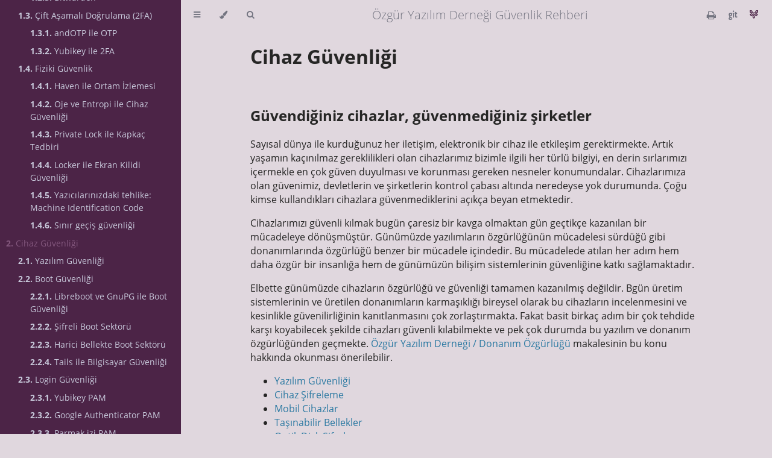

--- FILE ---
content_type: text/html
request_url: https://guvenlik.oyd.org.tr/cihaz_guvenligi/index.html
body_size: 6088
content:
<!DOCTYPE HTML>
<html lang="tr" class="sidebar-visible no-js rust">
    <head>
        <!-- Book generated using mdBook -->
        <meta charset="UTF-8">
        <title>Cihaz Güvenliği - Özgür Yazılım Derneği Güvenlik Rehberi</title>
                

        <!-- Custom HTML head -->
        <meta property="og:title" content="Cihaz Güvenliği - Özgür Yazılım Derneği Güvenlik Rehberi" />
<meta property="og:type" content="article" />
<meta property="og:url" content="https://guvenlik.oyd.org.tr" />
<meta property="og:description" content="Cihaz Güvenliği - Güvenlik Rehberi" />
<meta property="og:image" content="/oyd_social.png?v=2" />
<meta property="og:site_name" content="Özgür Yazılım Derneği Güvenlik Rehberi" />
<meta name="twitter:card" content="summary" />
<meta name="twitter:site" content="@oydorgtr" />
<meta name="twitter:title" content="Cihaz Güvenliği - Özgür Yazılım Derneği Güvenlik Rehberi">
<meta name="twitter:description" content="Cihaz Güvenliği - Güvenlik Rehberi">
<meta name="twitter:creator" content="@oydorgtr" />
<meta name="twitter:image" content="https://oyd.org.tr/oyd_social.png?48123">


        <meta content="text/html; charset=utf-8" http-equiv="Content-Type">
        <meta name="description" content="">
        <meta name="viewport" content="width=device-width, initial-scale=1">
        <meta name="theme-color" content="#ffffff" />

        <link rel="icon" href="../favicon.svg">
        <link rel="shortcut icon" href="../favicon.png">
        <link rel="stylesheet" href="../css/variables.css">
        <link rel="stylesheet" href="../css/general.css">
        <link rel="stylesheet" href="../css/chrome.css">
        <link rel="stylesheet" href="../css/print.css" media="print">

        <!-- Fonts -->
        <link rel="stylesheet" href="../FontAwesome/css/font-awesome.css">
                <link rel="stylesheet" href="../fonts/fonts.css">
        
        <!-- Highlight.js Stylesheets -->
        <link rel="stylesheet" href="../highlight.css">
        <link rel="stylesheet" href="../tomorrow-night.css">
        <link rel="stylesheet" href="../ayu-highlight.css">

        <!-- Custom theme stylesheets -->
        
            </head>
    <body>
        <!-- Provide site root to javascript -->
        <script type="text/javascript">
            var path_to_root = "../";
            var default_theme = window.matchMedia("(prefers-color-scheme: dark)").matches ? "navy" : "rust";
        </script>

        <!-- Work around some values being stored in localStorage wrapped in quotes -->
        <script type="text/javascript">
            try {
                var theme = localStorage.getItem('mdbook-theme');
                var sidebar = localStorage.getItem('mdbook-sidebar');
                if (theme.startsWith('"') && theme.endsWith('"')) {
                    localStorage.setItem('mdbook-theme', theme.slice(1, theme.length - 1));
                }
                if (sidebar.startsWith('"') && sidebar.endsWith('"')) {
                    localStorage.setItem('mdbook-sidebar', sidebar.slice(1, sidebar.length - 1));
                }
            } catch (e) { }
        </script>

        <!-- Set the theme before any content is loaded, prevents flash -->
        <script type="text/javascript">
            var theme;
            try { theme = localStorage.getItem('mdbook-theme'); } catch(e) { }
            if (theme === null || theme === undefined) { theme = default_theme; }
            var html = document.querySelector('html');
            html.classList.remove('no-js')
            html.classList.remove('rust')
            html.classList.add(theme);
            html.classList.add('js');
        </script>

        <!-- Hide / unhide sidebar before it is displayed -->
        <script type="text/javascript">
            var html = document.querySelector('html');
            var sidebar = 'hidden';
            if (document.body.clientWidth >= 1080) {
                try { sidebar = localStorage.getItem('mdbook-sidebar'); } catch(e) { }
                sidebar = sidebar || 'visible';
            }
            html.classList.remove('sidebar-visible');
            html.classList.add("sidebar-" + sidebar);
        </script>

        <nav id="sidebar" class="sidebar" aria-label="Table of contents">

            <div class="sidebar-scrollbox">
	<a href="/"><img src="/guvenlik_logo_white.svg" alt="ÖYD Güvenlik" width="120px" /></a>
                <ol class="chapter"><li class="chapter-item expanded affix "><a href="../index.html">Giriş</a></li><li class="chapter-item expanded "><a href="../beseri_guvenlik/index.html"><strong aria-hidden="true">1.</strong> Beşeri Güvenlik</a></li><li><ol class="section"><li class="chapter-item expanded "><a href="../beseri_guvenlik/mesaj_disiplini.html"><strong aria-hidden="true">1.1.</strong> Mesaj Disiplini</a></li><li class="chapter-item expanded "><a href="../beseri_guvenlik/parolalar.html"><strong aria-hidden="true">1.2.</strong> Parolalar</a></li><li><ol class="section"><li class="chapter-item expanded "><a href="../beseri_guvenlik/pass.html"><strong aria-hidden="true">1.2.1.</strong> Pass</a></li><li class="chapter-item expanded "><a href="../beseri_guvenlik/keepass.html"><strong aria-hidden="true">1.2.2.</strong> KeepassXC</a></li><li class="chapter-item expanded "><a href="../beseri_guvenlik/bitwarden.html"><strong aria-hidden="true">1.2.3.</strong> Bitwarden</a></li></ol></li><li class="chapter-item expanded "><a href="../beseri_guvenlik/2fa.html"><strong aria-hidden="true">1.3.</strong> Çift Aşamalı Doğrulama (2FA)</a></li><li><ol class="section"><li class="chapter-item expanded "><a href="../beseri_guvenlik/andotp.html"><strong aria-hidden="true">1.3.1.</strong> andOTP ile OTP</a></li><li class="chapter-item expanded "><a href="../beseri_guvenlik/yubikey_2fa.html"><strong aria-hidden="true">1.3.2.</strong> Yubikey ile 2FA</a></li></ol></li><li class="chapter-item expanded "><a href="../beseri_guvenlik/fiziki_guvenlik.html"><strong aria-hidden="true">1.4.</strong> Fiziki Güvenlik</a></li><li><ol class="section"><li class="chapter-item expanded "><a href="../beseri_guvenlik/haven.html"><strong aria-hidden="true">1.4.1.</strong> Haven ile Ortam İzlemesi</a></li><li class="chapter-item expanded "><a href="../beseri_guvenlik/oje.html"><strong aria-hidden="true">1.4.2.</strong> Oje ve Entropi ile Cihaz Güvenliği</a></li><li class="chapter-item expanded "><a href="../beseri_guvenlik/private_lock.html"><strong aria-hidden="true">1.4.3.</strong> Private Lock ile Kapkaç Tedbiri</a></li><li class="chapter-item expanded "><a href="../beseri_guvenlik/locker.html"><strong aria-hidden="true">1.4.4.</strong> Locker ile Ekran Kilidi Güvenliği</a></li><li class="chapter-item expanded "><a href="../beseri_guvenlik/mic.html"><strong aria-hidden="true">1.4.5.</strong> Yazıcılarınızdaki tehlike: Machine Identification Code</a></li><li class="chapter-item expanded "><a href="../beseri_guvenlik/sinir_guvenligi.html"><strong aria-hidden="true">1.4.6.</strong> Sınır geçiş güvenliği</a></li></ol></li></ol></li><li class="chapter-item expanded "><a href="../cihaz_guvenligi/index.html" class="active"><strong aria-hidden="true">2.</strong> Cihaz Güvenliği</a></li><li><ol class="section"><li class="chapter-item expanded "><a href="../cihaz_guvenligi/yazilim_guvenligi.html"><strong aria-hidden="true">2.1.</strong> Yazılım Güvenliği</a></li><li class="chapter-item expanded "><a href="../cihaz_guvenligi/boot_guvenligi.html"><strong aria-hidden="true">2.2.</strong> Boot Güvenliği</a></li><li><ol class="section"><li class="chapter-item expanded "><a href="../cihaz_guvenligi/libreboot_grub.html"><strong aria-hidden="true">2.2.1.</strong> Libreboot ve GnuPG ile Boot Güvenliği</a></li><li class="chapter-item expanded "><a href="../cihaz_guvenligi/sifreli_boot.html"><strong aria-hidden="true">2.2.2.</strong> Şifreli Boot Sektörü</a></li><li class="chapter-item expanded "><a href="../cihaz_guvenligi/usb_grub.html"><strong aria-hidden="true">2.2.3.</strong> Harici Bellekte Boot Sektörü</a></li><li class="chapter-item expanded "><a href="../cihaz_guvenligi/tails.html"><strong aria-hidden="true">2.2.4.</strong> Tails ile Bilgisayar Güvenliği</a></li></ol></li><li class="chapter-item expanded "><a href="../cihaz_guvenligi/login.html"><strong aria-hidden="true">2.3.</strong> Login Güvenliği</a></li><li><ol class="section"><li class="chapter-item expanded "><a href="../cihaz_guvenligi/yubikey_pam.html"><strong aria-hidden="true">2.3.1.</strong> Yubikey PAM</a></li><li class="chapter-item expanded "><a href="../cihaz_guvenligi/ga_pam.html"><strong aria-hidden="true">2.3.2.</strong> Google Authenticator PAM</a></li><li class="chapter-item expanded "><a href="../cihaz_guvenligi/parmak_pam.html"><strong aria-hidden="true">2.3.3.</strong> Parmak izi PAM</a></li></ol></li><li class="chapter-item expanded "><a href="../cihaz_guvenligi/cihaz_sifreleme.html"><strong aria-hidden="true">2.4.</strong> Cihaz Şifreleme</a></li><li class="chapter-item expanded "><a href="../cihaz_guvenligi/mobil_cihazlar.html"><strong aria-hidden="true">2.5.</strong> Mobil Cihazlar</a></li><li><ol class="section"><li class="chapter-item expanded "><a href="../cihaz_guvenligi/mobil_cihaz_tercih.html"><strong aria-hidden="true">2.5.1.</strong> Mobil Cihaz Tercihi</a></li><li class="chapter-item expanded "><a href="../cihaz_guvenligi/lineageos.html"><strong aria-hidden="true">2.5.2.</strong> LineageOS</a></li><li class="chapter-item expanded "><a href="../cihaz_guvenligi/grapheneos.html"><strong aria-hidden="true">2.5.3.</strong> GrapheneOS</a></li><li class="chapter-item expanded "><a href="../cihaz_guvenligi/mobil_cihaz_tavsiyeler.html"><strong aria-hidden="true">2.5.4.</strong> Mobil Cihaz Güvenliği</a></li></ol></li><li class="chapter-item expanded "><a href="../cihaz_guvenligi/usb_bellek.html"><strong aria-hidden="true">2.6.</strong> Taşınabilir Bellekler</a></li><li><ol class="section"><li class="chapter-item expanded "><a href="../cihaz_guvenligi/luks_usb.html"><strong aria-hidden="true">2.6.1.</strong> Taşınabilir Bellek Şifreleme</a></li><li class="chapter-item expanded "><a href="../cihaz_guvenligi/dosya_silme.html"><strong aria-hidden="true">2.6.2.</strong> Güvenli Dosya Silme</a></li><li class="chapter-item expanded "><a href="../cihaz_guvenligi/bolum_silme.html"><strong aria-hidden="true">2.6.3.</strong> Bellek Bölümü Silme</a></li></ol></li><li class="chapter-item expanded "><a href="../cihaz_guvenligi/luks_optik.html"><strong aria-hidden="true">2.7.</strong> Optik Diskler</a></li><li class="chapter-item expanded "><a href="../cihaz_guvenligi/uzaksunucu.html"><strong aria-hidden="true">2.8.</strong> Uzak sunucu</a></li><li><ol class="section"><li class="chapter-item expanded "><a href="../cihaz_guvenligi/ssh.html"><strong aria-hidden="true">2.8.1.</strong> SSH Güvenliği</a></li><li class="chapter-item expanded "><a href="../cihaz_guvenligi/sunucu_2fa.html"><strong aria-hidden="true">2.8.2.</strong> SSH ile OTP Kullanımı</a></li><li class="chapter-item expanded "><a href="../cihaz_guvenligi/syncthing.html"><strong aria-hidden="true">2.8.3.</strong> Syncthing ile Eşitleme</a></li><li class="chapter-item expanded "><a href="../cihaz_guvenligi/sunucu_sifreleme.html"><strong aria-hidden="true">2.8.4.</strong> Uzak Sunucuda Dosya Şifreleme</a></li></ol></li><li class="chapter-item expanded "><a href="../cihaz_guvenligi/yonlendirici.html"><strong aria-hidden="true">2.9.</strong> Yönlendirici Güvenliği</a></li><li><ol class="section"><li class="chapter-item expanded "><a href="../cihaz_guvenligi/librecmc_openwrt.html"><strong aria-hidden="true">2.9.1.</strong> Özgür Yönlendirici Kurulumu</a></li></ol></li></ol></li><li class="chapter-item expanded "><a href="../yazisma_guvenligi/index.html"><strong aria-hidden="true">3.</strong> Yazışma Güvenliği</a></li><li><ol class="section"><li class="chapter-item expanded "><a href="../yazisma_guvenligi/gpg/gpg.html"><strong aria-hidden="true">3.1.</strong> GnuPG</a></li><li><ol class="section"><li class="chapter-item expanded "><a href="../yazisma_guvenligi/gpg/gpg-anahtar-uretimi.html"><strong aria-hidden="true">3.1.1.</strong> GnuPG Anahtar Üretimi</a></li><li class="chapter-item expanded "><a href="../yazisma_guvenligi/gpg/gpg_gelismis_anahtar_uretimi.html"><strong aria-hidden="true">3.1.2.</strong> GnuPG Gelişmiş Anahtar Üretimi</a></li><li class="chapter-item expanded "><a href="../yazisma_guvenligi/gpg/anahtar-saklama.html"><strong aria-hidden="true">3.1.3.</strong> GnuPG Anahtarını Saklama</a></li><li class="chapter-item expanded "><a href="../yazisma_guvenligi/gpg/paperbackup.html"><strong aria-hidden="true">3.1.4.</strong> Anahtarın Kağıt Yedeğini Almak</a></li><li class="chapter-item expanded "><a href="../yazisma_guvenligi/gpg/gui_gpg.html"><strong aria-hidden="true">3.1.5.</strong> GnuPG Grafik Arayüz Kullanımı</a></li><li class="chapter-item expanded "><a href="../yazisma_guvenligi/gpg/ucbirim_gpg.html"><strong aria-hidden="true">3.1.6.</strong> GnuPG Komut Satırı Kullanımı</a></li><li class="chapter-item expanded "><a href="../yazisma_guvenligi/gpg/wot.html"><strong aria-hidden="true">3.1.7.</strong> GnuPG Güven Ağı</a></li><li class="chapter-item expanded "><a href="../yazisma_guvenligi/gpg/wkd.html"><strong aria-hidden="true">3.1.8.</strong> GnuPG Web Anahtar Dizini</a></li><li class="chapter-item expanded "><a href="../yazisma_guvenligi/gpg/gpg-git.html"><strong aria-hidden="true">3.1.9.</strong> GnuPG ile Git Kullanımı</a></li></ol></li><li class="chapter-item expanded "><a href="../yazisma_guvenligi/openpgp.html"><strong aria-hidden="true">3.2.</strong> Şifreli E-Posta</a></li><li><ol class="section"><li class="chapter-item expanded "><a href="../yazisma_guvenligi/thunderbird_enigmail.html"><strong aria-hidden="true">3.2.1.</strong> Thunderbird/Enigmail ile E-posta Şifreleme</a></li><li class="chapter-item expanded "><a href="../yazisma_guvenligi/kmail.html"><strong aria-hidden="true">3.2.2.</strong> Kmail ile E-posta Şifreleme</a></li><li class="chapter-item expanded "><a href="../yazisma_guvenligi/mailvelope.html"><strong aria-hidden="true">3.2.3.</strong> Mailvelope ile E-posta Şifreleme</a></li><li class="chapter-item expanded "><a href="../yazisma_guvenligi/ucbirim_eposta.html"><strong aria-hidden="true">3.2.4.</strong> Terminal ile E-posta Şifreleme</a></li></ol></li><li class="chapter-item expanded "><a href="../yazisma_guvenligi/sifreli-eposta-hizmetleri.html"><strong aria-hidden="true">3.3.</strong> Şifreli E-Posta Hizmetleri</a></li><li><ol class="section"><li class="chapter-item expanded "><a href="../yazisma_guvenligi/protonmail.html"><strong aria-hidden="true">3.3.1.</strong> ProtonMail</a></li><li class="chapter-item expanded "><a href="../yazisma_guvenligi/tutanota.html"><strong aria-hidden="true">3.3.2.</strong> Tutanota</a></li></ol></li><li class="chapter-item expanded "><a href="../yazisma_guvenligi/anlik_yazisma.html"><strong aria-hidden="true">3.4.</strong> Anlık Yazışma</a></li><li><ol class="section"><li class="chapter-item expanded "><a href="../yazisma_guvenligi/otr.html"><strong aria-hidden="true">3.4.1.</strong> OTR ile Anlık Yazışma</a></li><li class="chapter-item expanded "><a href="../yazisma_guvenligi/omemo.html"><strong aria-hidden="true">3.4.2.</strong> OMEMO ile Anlık Yazışma</a></li><li class="chapter-item expanded "><a href="../yazisma_guvenligi/signal.html"><strong aria-hidden="true">3.4.3.</strong> Signal ile Anlık Yazışma</a></li><li class="chapter-item expanded "><a href="../yazisma_guvenligi/silence.html"><strong aria-hidden="true">3.4.4.</strong> Silence ile SMS Şifreleme</a></li></ol></li></ol></li><li class="chapter-item expanded "><a href="../ag_guvenligi/index.html"><strong aria-hidden="true">4.</strong> Ağ Güvenliği</a></li><li><ol class="section"><li class="chapter-item expanded "><a href="../ag_guvenligi/guvenli_web_gezintisi.html"><strong aria-hidden="true">4.1.</strong> Güvenli Web Gezintisi</a></li><li class="chapter-item expanded "><a href="../ag_guvenligi/pi-hole.html"><strong aria-hidden="true">4.2.</strong> Pi Hole ile Ev Ağını Güvene Almak</a></li><li class="chapter-item expanded "><a href="../ag_guvenligi/tor.html"><strong aria-hidden="true">4.3.</strong> Tor</a></li><li><ol class="section"><li class="chapter-item expanded "><a href="../ag_guvenligi/onionshare.html"><strong aria-hidden="true">4.3.1.</strong> OnionShare</a></li></ol></li><li class="chapter-item expanded "><a href="../ag_guvenligi/vpn.html"><strong aria-hidden="true">4.4.</strong> VPN</a></li><li class="chapter-item expanded "><a href="../ag_guvenligi/shadowsocks.html"><strong aria-hidden="true">4.5.</strong> Shadowsocks Proxy</a></li><li class="chapter-item expanded "><a href="../ag_guvenligi/macchanger.html"><strong aria-hidden="true">4.6.</strong> MAC Adres Değişikliği</a></li><li class="chapter-item expanded "><a href="../ag_guvenligi/letsencrypt.html"><strong aria-hidden="true">4.7.</strong> Let's Encrypt</a></li><li class="spacer"></li></ol></li><li class="chapter-item expanded "><a href="../credits.html">Katkıda Bulunanlar ve Lisans</a></li><li class="chapter-item expanded affix "><a href="../resources.html">Ek kaynaklar</a></li></ol>            </div>
            <div id="sidebar-resize-handle" class="sidebar-resize-handle"></div>
        </nav>

        <div id="page-wrapper" class="page-wrapper">

            <div class="page">
                
                <div id="menu-bar-hover-placeholder"></div>
                <div id="menu-bar" class="menu-bar sticky bordered">
                    <div class="left-buttons">
                        <button id="sidebar-toggle" class="icon-button" type="button" title="Toggle Table of Contents" aria-label="Toggle Table of Contents" aria-controls="sidebar">
                            <i class="fa fa-bars"></i>
                        </button>
                        <button id="theme-toggle" class="icon-button" type="button" title="Change theme" aria-label="Change theme" aria-haspopup="true" aria-expanded="false" aria-controls="theme-list">
                            <i class="fa fa-paint-brush"></i>
                        </button>
                        <ul id="theme-list" class="theme-popup" aria-label="Themes" role="menu">
                            <li role="none"><button role="menuitem" class="theme" id="light">Light</button></li>
                            <li role="none"><button role="menuitem" class="theme" id="rust">Rust (default)</button></li>
                            <li role="none"><button role="menuitem" class="theme" id="coal">Coal</button></li>
                            <li role="none"><button role="menuitem" class="theme" id="navy">Navy</button></li>
                            <li role="none"><button role="menuitem" class="theme" id="ayu">Ayu</button></li>
                        </ul>
                                                <button id="search-toggle" class="icon-button" type="button" title="Search. (Shortkey: s)" aria-label="Toggle Searchbar" aria-expanded="false" aria-keyshortcuts="S" aria-controls="searchbar">
                            <i class="fa fa-search"></i>
                        </button>
                                            </div>

                    <h1 class="menu-title">Özgür Yazılım Derneği Güvenlik Rehberi</h1>

                    <div class="right-buttons">
                        <a href="../print.html" title="Print this book" aria-label="Print this book">
                            <i id="print-button" class="fa fa-print"></i>
                        </a>
                                                <a href="https://git.oyd.org.tr/oyd/guvenlik" title="Git repository" aria-label="Git repository">
                            <i id="git-repository-button" class="fa fa-git"></i>
                        </a>
                                                <a href="https://oyd.org.tr" title="ÖYD anasayfa" aria-label="ÖYD anasayfa" target="_blank">
                            <i><img src="/favicon.svg" width="14px"/></i>
                        </a>
                    </div>
                </div>

                                <div id="search-wrapper" class="hidden">
                    <form id="searchbar-outer" class="searchbar-outer">
                        <input type="search" name="search" id="searchbar" name="searchbar" placeholder="Search this book ..." aria-controls="searchresults-outer" aria-describedby="searchresults-header">
                    </form>
                    <div id="searchresults-outer" class="searchresults-outer hidden">
                        <div id="searchresults-header" class="searchresults-header"></div>
                        <ul id="searchresults">
                        </ul>
                    </div>
                </div>
                
                <!-- Apply ARIA attributes after the sidebar and the sidebar toggle button are added to the DOM -->
                <script type="text/javascript">
                    document.getElementById('sidebar-toggle').setAttribute('aria-expanded', sidebar === 'visible');
                    document.getElementById('sidebar').setAttribute('aria-hidden', sidebar !== 'visible');
                    Array.from(document.querySelectorAll('#sidebar a')).forEach(function(link) {
                        link.setAttribute('tabIndex', sidebar === 'visible' ? 0 : -1);
                    });
                </script>

                <div id="content" class="content">
                    <main>
                        <h1 id="cihaz-güvenliği"><a class="header" href="#cihaz-güvenliği">Cihaz Güvenliği</a></h1>
<h2 id="güvendiğiniz-cihazlar-güvenmediğiniz-şirketler"><a class="header" href="#güvendiğiniz-cihazlar-güvenmediğiniz-şirketler">Güvendiğiniz cihazlar, güvenmediğiniz şirketler</a></h2>
<p>Sayısal dünya ile kurduğunuz her iletişim, elektronik bir cihaz ile etkileşim gerektirmekte. Artık yaşamın kaçınılmaz gereklilikleri olan cihazlarımız bizimle ilgili her türlü bilgiyi, en derin sırlarımızı içermekle en çok güven duyulması ve korunması gereken nesneler konumundalar. Cihazlarımıza olan güvenimiz, devletlerin ve şirketlerin kontrol çabası altında neredeyse yok durumunda. Çoğu kimse kullandıkları cihazlara güvenmediklerini açıkça beyan etmektedir.</p>
<p>Cihazlarımızı güvenli kılmak bugün çaresiz bir kavga olmaktan gün geçtikçe kazanılan bir mücadeleye dönüşmüştür. Günümüzde yazılımların özgürlüğünün mücadelesi sürdüğü gibi donanımlarında özgürlüğü benzer bir mücadele içindedir. Bu mücadelede atılan her adım hem daha özgür bir insanlığa hem de günümüzün bilişim sistemlerinin güvenliğine katkı sağlamaktadır.</p>
<p>Elbette günümüzde cihazların özgürlüğü ve güvenliği tamamen kazanılmış değildir. Bgün üretim sistemlerinin ve üretilen donanımların karmaşıklığı bireysel olarak bu cihazların incelenmesini ve kesinlikle güvenilirliğinin kanıtlanmasını çok zorlaştırmakta. Fakat basit birkaç adım bir çok tehdide karşı koyabilecek şekilde cihazları güvenli kılabilmekte ve pek çok durumda bu yazılım ve donanım özgürlüğünden geçmekte. <a href="https://oyd.org.tr/yazilar/donanim-ozgurlugu/">Özgür Yazılım Derneği / Donanım Özgürlüğü</a> makalesinin bu konu hakkında okunması önerilebilir.</p>
<ul>
<li><a href="yazilim_guvenligi.html">Yazılım Güvenliği</a></li>
<li><a href="cihaz_sifreleme.html">Cihaz Şifreleme</a></li>
<li><a href="mobil_cihazlar.html">Mobil Cihazlar</a></li>
<li><a href="luks_usb.html">Taşınabilir Bellekler</a></li>
<li><a href="luks_optik.html">Optik Disk Şifreleme</a></li>
<li><a href="yonlendirici.html">Yönlendirici Güvenliği</a></li>
<li><a href="boot_guvenligi.html">Boot Güvenliği</a></li>
</ul>

                    </main>

                    <nav class="nav-wrapper" aria-label="Page navigation">
                        <!-- Mobile navigation buttons -->
                                                    <a rel="prev" href="../beseri_guvenlik/sinir_guvenligi.html" class="mobile-nav-chapters previous" title="Previous chapter" aria-label="Previous chapter" aria-keyshortcuts="Left">
                                <i class="fa fa-angle-left"></i>
                            </a>
                        
                                                    <a rel="next" href="../cihaz_guvenligi/yazilim_guvenligi.html" class="mobile-nav-chapters next" title="Next chapter" aria-label="Next chapter" aria-keyshortcuts="Right">
                                <i class="fa fa-angle-right"></i>
                            </a>
                        
                        <div style="clear: both"></div>
                    </nav>
                </div>
            </div>

            <nav class="nav-wide-wrapper" aria-label="Page navigation">
                                    <a rel="prev" href="../beseri_guvenlik/sinir_guvenligi.html" class="nav-chapters previous" title="Previous chapter" aria-label="Previous chapter" aria-keyshortcuts="Left">
                        <i class="fa fa-angle-left"></i>
                    </a>
                
                                    <a rel="next" href="../cihaz_guvenligi/yazilim_guvenligi.html" class="nav-chapters next" title="Next chapter" aria-label="Next chapter" aria-keyshortcuts="Right">
                        <i class="fa fa-angle-right"></i>
                    </a>
                            </nav>

        </div>

        
        
        
                <script type="text/javascript">
            window.playground_copyable = true;
        </script>
        
        
                <script src="../elasticlunr.min.js" type="text/javascript" charset="utf-8"></script>
        <script src="../mark.min.js" type="text/javascript" charset="utf-8"></script>
        <script src="../searcher.js" type="text/javascript" charset="utf-8"></script>
        
        <script src="../clipboard.min.js" type="text/javascript" charset="utf-8"></script>
        <script src="../highlight.js" type="text/javascript" charset="utf-8"></script>
        <script src="../book.js" type="text/javascript" charset="utf-8"></script>

        <!-- Custom JS scripts -->
        
        
    </body>
</html>


--- FILE ---
content_type: text/css
request_url: https://guvenlik.oyd.org.tr/css/general.css
body_size: 3684
content:
/* Base styles and content styles */

@import 'variables.css';

:root {
    /* Browser default font-size is 16px, this way 1 rem = 10px */
    font-size: 62.5%;
}

html {
    font-family: "Open Sans", sans-serif;
    color: var(--fg);
    background-color: var(--bg);
    text-size-adjust: none;
}

body {
    margin: 0;
    font-size: 1.6rem;
    overflow-x: hidden;
}

code {
    font-family: "Source Code Pro", Consolas, "Ubuntu Mono", Menlo, "DejaVu Sans Mono", monospace, monospace !important;
    font-size: 0.875em; /* please adjust the ace font size accordingly in editor.js */
}

/* Don't change font size in headers. */
h1 code, h2 code, h3 code, h4 code, h5 code, h6 code {
    font-size: unset;
}

.left { float: left; }
.right { float: right; }
.boring { opacity: 0.6; }
.hide-boring .boring { display: none; }
.hidden { display: none !important; }

h2, h3 { margin-top: 2.5em; }
h4, h5 { margin-top: 2em; }

.header + .header h3,
.header + .header h4,
.header + .header h5 {
    margin-top: 1em;
}

h1 a.header:target::before,
h2 a.header:target::before,
h3 a.header:target::before,
h4 a.header:target::before {
    display: inline-block;
    content: "»";
    margin-left: -30px;
    width: 30px;
}

h1 a.header:target,
h2 a.header:target,
h3 a.header:target,
h4 a.header:target {
    scroll-margin-top: calc(var(--menu-bar-height) + 0.5em);
}

.page {
    outline: 0;
    padding: 0 var(--page-padding);
    margin-top: calc(0px - var(--menu-bar-height)); /* Compensate for the #menu-bar-hover-placeholder */
}
.page-wrapper {
    box-sizing: border-box;
}
.js:not(.sidebar-resizing) .page-wrapper {
    transition: margin-left 0.3s ease, transform 0.3s ease; /* Animation: slide away */
}

.content {
    overflow-y: auto;
    padding: 0 15px;
    padding-bottom: 50px;
}
.content main {
    margin-left: auto;
    margin-right: auto;
    max-width: var(--content-max-width);
}
.content p { line-height: 1.45em; }
.content ol { line-height: 1.45em; }
.content ul { line-height: 1.45em; }
.content a { text-decoration: none; }
.content a:hover { text-decoration: underline; }
.content img { max-width: 100%; }
.content .header:link,
.content .header:visited {
    color: var(--fg);
}
.content .header:link,
.content .header:visited:hover {
    text-decoration: none;
}

table {
    margin: 0 auto;
    border-collapse: collapse;
}
table td {
    padding: 3px 20px;
    border: 1px var(--table-border-color) solid;
}
table thead {
    background: var(--table-header-bg);
}
table thead td {
    font-weight: 700;
    border: none;
}
table thead th {
    padding: 3px 20px;
}
table thead tr {
    border: 1px var(--table-header-bg) solid;
}
/* Alternate background colors for rows */
table tbody tr:nth-child(2n) {
    background: var(--table-alternate-bg);
}


blockquote {
    margin: 20px 0;
    padding: 0 20px;
    color: var(--fg);
    background-color: var(--quote-bg);
    border-top: .1em solid var(--quote-border);
    border-bottom: .1em solid var(--quote-border);
}


:not(.footnote-definition) + .footnote-definition,
.footnote-definition + :not(.footnote-definition) {
    margin-top: 2em;
}
.footnote-definition {
    font-size: 0.9em;
    margin: 0.5em 0;
}
.footnote-definition p {
    display: inline;
}

.tooltiptext {
    position: absolute;
    visibility: hidden;
    color: #fff;
    background-color: #333;
    transform: translateX(-50%); /* Center by moving tooltip 50% of its width left */
    left: -8px; /* Half of the width of the icon */
    top: -35px;
    font-size: 0.8em;
    text-align: center;
    border-radius: 6px;
    padding: 5px 8px;
    margin: 5px;
    z-index: 1000;
}
.tooltipped .tooltiptext {
    visibility: visible;
}

.chapter li.part-title {
    color: var(--sidebar-fg);
    margin: 5px 0px;
    font-weight: bold;
}


--- FILE ---
content_type: image/svg+xml
request_url: https://guvenlik.oyd.org.tr/guvenlik_logo_white.svg
body_size: 48366
content:
<?xml version="1.0" encoding="UTF-8" standalone="no"?>
<!-- Created with Inkscape (http://www.inkscape.org/) -->

<svg
   xmlns:dc="http://purl.org/dc/elements/1.1/"
   xmlns:cc="http://creativecommons.org/ns#"
   xmlns:rdf="http://www.w3.org/1999/02/22-rdf-syntax-ns#"
   xmlns:svg="http://www.w3.org/2000/svg"
   xmlns="http://www.w3.org/2000/svg"
   xmlns:sodipodi="http://sodipodi.sourceforge.net/DTD/sodipodi-0.dtd"
   xmlns:inkscape="http://www.inkscape.org/namespaces/inkscape"
   width="104.41904mm"
   height="37.493938mm"
   viewBox="0 0 104.41904 37.493938"
   version="1.1"
   id="svg2084"
   inkscape:version="0.92.3 (2405546, 2018-03-11)"
   sodipodi:docname="logo_white.svg">
  <defs
     id="defs2078" />
  <sodipodi:namedview
     id="base"
     pagecolor="#ffffff"
     bordercolor="#666666"
     borderopacity="1.0"
     inkscape:pageopacity="0.0"
     inkscape:pageshadow="2"
     inkscape:zoom="1.4"
     inkscape:cx="328.05526"
     inkscape:cy="8.6548443"
     inkscape:document-units="mm"
     inkscape:current-layer="layer1"
     showgrid="false"
     fit-margin-top="0"
     fit-margin-left="0"
     fit-margin-right="0"
     fit-margin-bottom="0"
     inkscape:window-width="1299"
     inkscape:window-height="713"
     inkscape:window-x="67"
     inkscape:window-y="27"
     inkscape:window-maximized="1" />
  <metadata
     id="metadata2081">
    <rdf:RDF>
      <cc:Work
         rdf:about="">
        <dc:format>image/svg+xml</dc:format>
        <dc:type
           rdf:resource="http://purl.org/dc/dcmitype/StillImage" />
        <dc:title />
      </cc:Work>
    </rdf:RDF>
  </metadata>
  <g
     inkscape:label="Layer 1"
     inkscape:groupmode="layer"
     id="layer1"
     transform="translate(-16.582147,-130.84232)">
    <g
       id="g3602"
       transform="matrix(0.49943131,0,0,0.49943131,196.15526,301.70965)"
       style="fill:#ffffff"
       inkscape:export-filename="/home/nes/Pictures/oyd/guvenlikoyd/logos.png"
       inkscape:export-xdpi="100"
       inkscape:export-ydpi="100">
      <path
         sodipodi:nodetypes="ccccccccccccccccccccccccccccsccccccccccccccsccccscccccc"
         style="opacity:1;fill:#ffffff;fill-opacity:1;fill-rule:nonzero;stroke:none;stroke-width:0.52628946;stroke-linecap:round;stroke-linejoin:miter;stroke-miterlimit:4;stroke-dasharray:none;stroke-dashoffset:0;stroke-opacity:1"
         d="m -344.66784,-267.1295 c -0.91323,-0.15288 -1.96741,-0.59009 -3.66441,-1.51976 -2.30813,-1.26452 -2.93941,-1.54137 -4.35601,-1.91051 -1.24701,-0.32493 -3.50355,-0.42182 -5.21219,-0.22379 l -0.99353,0.11512 1.27827,-1.5878 c 1.76005,-2.18627 2.81499,-3.84676 4.08188,-6.42483 1.2987,-2.64277 1.97482,-4.44375 2.63418,-7.01637 1.04063,-4.06025 1.38808,-6.89331 1.49435,-12.18513 0.12201,-6.07596 -0.16666,-10.09133 -1.42818,-19.86527 -1.11135,-8.61032 -1.44217,-11.26104 -1.53964,-12.33534 l -0.0973,-1.0722 1.07971,-0.011 c 0.59384,-0.01 1.50842,-0.129 2.03243,-0.2729 0.80602,-0.2214 1.31391,-0.2484 3.29796,-0.175 1.28987,0.048 2.82945,0.1311 3.42127,0.1854 l 1.07601,0.099 -0.0928,0.454 c -0.051,0.2497 -0.13092,1.6901 -0.17753,3.20085 -0.079,2.55999 -0.0638,2.79932 0.22306,3.51783 0.65112,1.63099 0.78582,2.45624 0.86155,5.27838 0.0833,3.10443 -0.0252,4.55515 -0.842,11.24952 -0.61037,5.00285 -0.93407,8.74257 -0.85506,9.87889 0.0567,0.81528 0.37605,1.15739 0.81944,0.87778 0.21785,-0.13734 0.28407,-0.57774 0.43912,-2.91991 0.1004,-1.51701 0.44304,-4.90673 0.7614,-7.53276 0.81365,-6.7119 0.92074,-7.96161 0.92402,-10.7842 0.003,-2.72701 -0.22145,-4.33501 -0.84841,-6.07308 -0.31039,-0.86043 -0.36002,-1.25244 -0.36002,-2.84317 0,-1.01481 0.0747,-2.34743 0.16604,-2.96143 0.15581,-1.0476 0.18612,-1.1113 0.49229,-1.0344 0.96154,0.2413 2.78618,0.3857 6.6044,0.5225 2.33393,0.084 4.51537,0.1909 4.84769,0.2384 0.60334,0.086 0.60427,0.087 0.69495,0.842 0.26911,2.23979 0.0888,6.83879 -0.72764,18.5647 -0.6012,8.63422 -0.78143,14.42258 -0.47649,15.30292 0.24053,0.69433 0.59915,0.96406 0.96767,0.72786 0.1697,-0.10876 0.24074,-0.30696 0.20987,-0.58557 -0.0258,-0.23162 -0.0812,-1.27861 -0.12354,-2.32663 -0.0836,-2.07171 0.029,-4.35206 0.68396,-13.85146 0.62371,-9.04629 0.7665,-12.16754 0.70957,-15.50995 l -0.0507,-2.97777 0.43973,0.079 c 1.10175,0.1991 7.11566,0.8164 8.84101,0.9075 l 1.91663,0.1012 0.0792,0.748 c 0.59284,5.60115 0.57935,5.03455 0.38708,16.28508 1.38587,13.80526 -4.57407,30.52303 -6.9555,36.99842 -0.45324,1.24287 -0.84296,2.27867 -0.866,2.30171 -0.0232,0.0232 -0.50123,-0.12708 -1.06259,-0.33364 -0.67211,-0.24733 -1.45178,-0.4017 -2.2831,-0.45207 -2.45706,-0.14889 -4.26648,0.53196 -8.5315,3.21017 -3.01065,1.89054 -4.65368,2.67326 -6.2357,2.97069 -1.13843,0.214 -2.82473,0.27307 -3.68487,0.12911 z"
         id="path3540"
         inkscape:connector-curvature="0" />
      <path
         sodipodi:nodetypes="cccccc"
         style="opacity:1;fill:#ffffff;fill-opacity:1;fill-rule:nonzero;stroke:none;stroke-width:0.37214285;stroke-linecap:round;stroke-linejoin:miter;stroke-miterlimit:4;stroke-dasharray:none;stroke-dashoffset:0;stroke-opacity:1"
         d="m -321.65766,-271.791 c 5.69609,-11.34784 7.56801,-28.16684 7.73023,-36.8519 0.0648,-3.40154 0.12157,-6.41779 0.12623,-6.70282 0.005,-0.30221 0.34829,1.44747 0.82367,4.19762 0.57779,7.52909 6.55618,25.94064 1.39391,31.91936 -0.78301,-1.42523 -8.43567,7.21518 -10.07404,7.43774 z"
         id="path3542"
         inkscape:connector-curvature="0" />
      <path
         style="opacity:1;fill:#ffffff;fill-opacity:1;fill-rule:nonzero;stroke:none;stroke-width:0.52628946;stroke-linecap:round;stroke-linejoin:miter;stroke-miterlimit:4;stroke-dasharray:none;stroke-dashoffset:0;stroke-opacity:1"
         d="m -294.86024,-335.08385 c -0.52401,-0.022 -3.39324,-0.1116 -6.37607,-0.1989 -2.98282,-0.087 -7.92977,-0.2535 -10.99321,-0.3691 -3.06345,-0.1157 -6.65823,-0.2477 -7.98841,-0.2933 -3.34976,-0.1148 -3.37143,-0.1193 -3.37043,-0.6978 0,-0.2583 0.0682,-0.7121 0.15044,-1.0084 l 0.1496,-0.5386 0.76568,0.064 c 2.02443,0.1695 14.36037,0.3536 23.6903,0.3536 h 10.39818 l 0.0784,0.4031 c 0.0844,0.4342 0.14309,1.5171 0.11116,2.052 l -0.0196,0.3298 -2.82159,-0.028 c -1.55186,-0.015 -3.25033,-0.046 -3.77434,-0.068 z"
         id="path3544"
         inkscape:connector-curvature="0" />
      <path
         style="opacity:1;fill:#ffffff;fill-opacity:1;fill-rule:nonzero;stroke:none;stroke-width:0.52628946;stroke-linecap:round;stroke-linejoin:miter;stroke-miterlimit:4;stroke-dasharray:none;stroke-dashoffset:0;stroke-opacity:1"
         d="m -287.51527,-332.25085 c 0.73519,-2.1777 0.66296,-5.0706 -0.17059,-6.8332 l -0.41941,-0.8868 h 0.8366 c 0.4601,0 1.08624,-0.061 1.39138,-0.1323 0.47377,-0.11 0.6812,-0.066 1.41998,0.3036 2.54723,1.2728 3.18261,4.2932 1.39593,6.6357 -0.75284,0.987 -1.27979,1.2639 -2.82655,1.4851 -2.0807,0.2975 -1.93671,0.3478 -1.62734,-0.5686 z"
         id="path3546"
         inkscape:connector-curvature="0" />
      <path
         style="opacity:1;fill:#ffffff;fill-opacity:1;fill-rule:nonzero;stroke:none;stroke-width:0.52628946;stroke-linecap:round;stroke-linejoin:miter;stroke-miterlimit:4;stroke-dasharray:none;stroke-dashoffset:0;stroke-opacity:1"
         d="m -271.73558,-334.63085 c -0.0458,-0.046 -2.1238,-0.077 -4.61786,-0.07 l -4.53462,0.013 0.0114,-1.1393 c 0.006,-0.6266 -0.0386,-1.3207 -0.0998,-1.5424 l -0.11125,-0.4031 h 5.3627 c 5.03641,0 5.35841,0.015 5.29234,0.2565 -0.0387,0.1411 -0.11228,0.5203 -0.1635,0.8428 -0.20324,1.2796 -0.51826,2.1254 -0.79159,2.1254 -0.14556,0 -0.3021,-0.038 -0.34789,-0.083 z"
         id="path3548"
         inkscape:connector-curvature="0" />
      <path
         style="opacity:1;fill:#ffffff;fill-opacity:1;fill-rule:nonzero;stroke:none;stroke-width:0.52628946;stroke-linecap:round;stroke-linejoin:miter;stroke-miterlimit:4;stroke-dasharray:none;stroke-dashoffset:0;stroke-opacity:1"
         d="m -270.23956,-333.36725 c 0.0968,-0.1809 0.34706,-0.9987 0.55614,-1.8173 0.29992,-1.1745 0.38227,-1.8593 0.39042,-3.2473 0.01,-1.6254 -0.0196,-1.8194 -0.38415,-2.5563 -0.21699,-0.4386 -0.36149,-0.8509 -0.32115,-0.9161 0.0403,-0.065 0.74552,-0.1172 1.56708,-0.1155 1.78269,0 2.5761,0.2814 2.96737,1.038 0.37011,0.7157 0.22324,2.2497 -0.3584,3.7434 -0.43217,1.1098 -1.70885,3.4188 -2.11147,3.8187 -0.097,0.096 -0.69509,0.2216 -1.32912,0.2783 l -1.15273,0.103 z"
         id="path3550"
         inkscape:connector-curvature="0" />
      <path
         style="opacity:1;fill:#ffffff;fill-opacity:1;fill-rule:nonzero;stroke:none;stroke-width:0.52628946;stroke-linecap:round;stroke-linejoin:miter;stroke-miterlimit:4;stroke-dasharray:none;stroke-dashoffset:0;stroke-opacity:1"
         d="m -252.91836,-333.45305 c -0.27489,-0.2313 -0.4608,-0.526 -0.4608,-0.7306 0,-0.3792 -0.3495,-0.8037 -0.66174,-0.8037 -0.30646,0 -0.65745,0.596 -0.65745,1.1163 0,0.5192 -0.19242,0.6493 -0.79084,0.5349 -0.49012,-0.094 -0.58882,-0.3004 -0.39138,-0.8197 l 0.14895,-0.3917 h -4.97996 c -2.73898,0 -4.97999,-0.024 -4.97999,-0.053 0,-0.029 0.25886,-0.6063 0.5752,-1.2825 0.31634,-0.6763 0.62031,-1.411 0.67548,-1.6327 l 0.10029,-0.4031 h 4.2055 c 4.45067,0 4.55729,-0.016 4.55729,-0.6889 0,-0.2776 0.0784,-0.3371 0.44433,-0.3371 0.25977,0 0.4794,0.091 0.5287,0.2198 0.12072,0.3146 1.22562,0.3057 1.22562,-0.01 0,-0.1705 0.0851,-0.2037 0.32979,-0.1287 0.54697,0.1677 0.67264,0.3448 0.84959,1.1972 0.20477,0.9863 0.13535,4.208 -0.0956,4.4389 -0.11849,0.1185 -0.28626,0.058 -0.62295,-0.2255 z"
         id="path3552"
         inkscape:connector-curvature="0" />
      <path
         style="opacity:1;fill:#ffffff;fill-opacity:1;fill-rule:nonzero;stroke:none;stroke-width:0.37214285;stroke-linecap:round;stroke-linejoin:miter;stroke-miterlimit:4;stroke-dasharray:none;stroke-dashoffset:0;stroke-opacity:1"
         d="m -272.47635,-339.92585 c 0.16226,-1.0134 0.36762,-1.5757 0.60935,-1.6685 0.23748,-0.091 0.92211,0.6077 1.17182,1.1962 0.11143,0.2626 0.23502,0.6757 0.27462,0.918 l 0.072,0.4405 h -1.13485 -1.13485 z"
         id="path3554"
         inkscape:connector-curvature="0" />
      <path
         style="opacity:1;fill:#ffffff;fill-opacity:1;fill-rule:nonzero;stroke:none;stroke-width:0.37214285;stroke-linecap:round;stroke-linejoin:miter;stroke-miterlimit:4;stroke-dasharray:none;stroke-dashoffset:0;stroke-opacity:1"
         d="m -290.88852,-339.03485 c 0,-0.4567 0.53776,-0.9036 0.95981,-0.7977 0.30722,0.077 0.76656,0.429 0.91012,0.6973 0.10172,0.1901 0.0612,0.1992 -0.88166,0.1992 -0.55722,0 -0.98827,-0.043 -0.98827,-0.099 z"
         id="path3556"
         inkscape:connector-curvature="0" />
      <path
         style="opacity:1;fill:#ffffff;fill-opacity:1;fill-rule:nonzero;stroke:none;stroke-width:0.37214285;stroke-linecap:round;stroke-linejoin:miter;stroke-miterlimit:4;stroke-dasharray:none;stroke-dashoffset:0;stroke-opacity:1"
         d="m -289.64365,-331.66385 c -0.31373,-0.3137 -0.62298,-1.1805 -0.62298,-1.746 v -0.3439 h 0.93278 c 1.06793,0 1.05093,-0.021 0.76566,0.9399 -0.21629,0.7284 -0.55391,1.4439 -0.68137,1.4439 -0.0551,0 -0.23247,-0.1322 -0.39409,-0.2939 z"
         id="path3558"
         inkscape:connector-curvature="0" />
      <path
         style="opacity:1;fill:#ffffff;fill-opacity:1;fill-rule:nonzero;stroke:none;stroke-width:0.37214285;stroke-linecap:round;stroke-linejoin:miter;stroke-miterlimit:4;stroke-dasharray:none;stroke-dashoffset:0;stroke-opacity:1"
         d="m -326.08476,-331.67135 c -1.16754,-0.1622 -1.28981,-0.2014 -1.80248,-0.5777 -0.3025,-0.2221 -0.75038,-0.676 -0.99531,-1.0087 -1.71884,-2.3349 -1.05209,-5.3282 1.46377,-6.5716 l 0.7629,-0.3771 0.78647,0.117 c 0.43258,0.064 1.08777,0.117 1.45597,0.117 0.3682,0 0.66944,0.022 0.66944,0.05 0,0.028 -0.13517,0.2725 -0.30039,0.5442 -0.94114,1.5472 -1.04348,4.9346 -0.2213,7.3243 l 0.19961,0.5801 -0.38309,-0.012 c -0.21069,-0.01 -0.94671,-0.09 -1.63559,-0.1859 z"
         id="path3560"
         inkscape:connector-curvature="0" />
      <path
         style="opacity:1;fill:#ffffff;fill-opacity:1;fill-rule:nonzero;stroke:none;stroke-width:0.37214285;stroke-linecap:round;stroke-linejoin:miter;stroke-miterlimit:4;stroke-dasharray:none;stroke-dashoffset:0;stroke-opacity:1"
         d="m -323.05107,-331.06952 c -0.27208,-0.6796 -0.58927,-2.0344 -0.58927,-2.5168 v -0.2777 l 1.24628,0.051 c 0.68548,0.028 1.27032,0.075 1.29969,0.1048 0.0962,0.096 -0.25246,1.5348 -0.50483,2.0829 -0.27536,0.598 -0.79887,1.2097 -1.03524,1.2097 -0.0932,0 -0.25889,-0.2602 -0.41663,-0.6542 z"
         id="path3562"
         inkscape:connector-curvature="0" />
      <path
         style="opacity:1;fill:#ffffff;fill-opacity:1;fill-rule:nonzero;stroke:none;stroke-width:0.37214285;stroke-linecap:round;stroke-linejoin:miter;stroke-miterlimit:4;stroke-dasharray:none;stroke-dashoffset:0;stroke-opacity:1"
         d="m -322.39209,-339.33865 -0.25464,-0.071 0.32244,-0.2296 c 0.17736,-0.1263 0.44351,-0.2296 0.59147,-0.2296 0.26556,0 0.6836,0.3169 0.6836,0.5182 0,0.115 -0.94337,0.1234 -1.34287,0.012 z"
         id="path3564"
         inkscape:connector-curvature="0" />
      <path
         style="opacity:1;fill:#ffffff;fill-opacity:1;fill-rule:nonzero;stroke:none;stroke-width:0.37214285;stroke-linecap:round;stroke-linejoin:miter;stroke-miterlimit:4;stroke-dasharray:none;stroke-dashoffset:0;stroke-opacity:1"
         d="m -337.0097,-336.69685 -4.3004,-0.2181 -0.0663,-0.311 c -0.0365,-0.171 -0.0719,-0.6723 -0.0786,-1.1141 l -0.0123,-0.8033 h 0.38866 c 0.21377,0 1.25153,0.067 2.30611,0.1467 1.05459,0.08 3.33995,0.2263 5.07861,0.3253 1.73863,0.099 3.17739,0.1929 3.19721,0.2088 0.0199,0.016 -0.0562,0.2769 -0.16901,0.5801 -0.11277,0.3033 -0.23804,0.7496 -0.27834,0.9918 l -0.0733,0.4405 -0.84595,-0.015 c -0.46529,-0.01 -2.78114,-0.1133 -5.14638,-0.2332 z"
         id="path3566"
         inkscape:connector-curvature="0" />
      <path
         style="opacity:1;fill:#ffffff;fill-opacity:1;fill-rule:nonzero;stroke:none;stroke-width:0.37214285;stroke-linecap:round;stroke-linejoin:miter;stroke-miterlimit:4;stroke-dasharray:none;stroke-dashoffset:0;stroke-opacity:1"
         d="m -342.78363,-333.12555 c -0.46749,-0.036 -0.87055,-0.087 -0.89576,-0.1135 -0.0252,-0.027 -0.33387,-0.4914 -0.68598,-1.033 -0.81672,-1.2561 -1.91739,-3.4926 -2.12424,-4.3162 -0.19826,-0.7894 -0.20603,-1.7988 -0.0173,-2.2504 0.19929,-0.4769 0.83103,-0.9637 1.44047,-1.1099 0.56185,-0.1348 2.14749,-0.1592 2.97262,-0.046 l 0.51906,0.071 -0.24827,0.3274 c -0.13658,0.1801 -0.37506,0.6452 -0.52996,1.0336 -0.27478,0.6889 -0.28029,0.7449 -0.2247,2.2802 0.0313,0.8657 0.0812,1.6778 0.1109,1.8047 0.15639,0.6693 0.69908,2.6257 0.83445,3.0082 0.15335,0.4332 0.15215,0.4402 -0.0727,0.4244 -0.12573,-0.01 -0.61107,-0.045 -1.07854,-0.081 z"
         id="path3568"
         inkscape:connector-curvature="0" />
      <path
         style="opacity:1;fill:#ffffff;fill-opacity:1;fill-rule:nonzero;stroke:none;stroke-width:0.37214285;stroke-linecap:round;stroke-linejoin:miter;stroke-miterlimit:4;stroke-dasharray:none;stroke-dashoffset:0;stroke-opacity:1"
         d="m -359.41347,-336.78545 c -0.20966,-0.8155 -0.18079,-3.3715 0.0477,-4.2235 0.19586,-0.7303 0.32429,-0.876 0.93273,-1.0583 0.47584,-0.1426 0.58575,-0.037 0.58821,0.566 l 0.003,0.3887 h 0.57259 c 0.51542,0 0.58246,-0.026 0.67114,-0.2591 0.1773,-0.4664 1.05324,-0.29 0.96081,0.1934 -0.0308,0.1612 0.0237,0.3246 0.15038,0.4513 0.16977,0.1698 0.66505,0.2483 3.4045,0.5396 1.76322,0.1876 3.43894,0.3715 3.72383,0.4089 l 0.51797,0.068 0.0719,0.5687 c 0.0395,0.3128 0.16302,0.8602 0.27442,1.2164 l 0.20251,0.6478 h -0.58507 c -0.54832,0 -4.42954,-0.2139 -6.84617,-0.3745 l -1.0788,-0.072 0.0708,0.2498 c 0.20215,0.7139 0.19641,0.7744 -0.0858,0.9029 -0.35058,0.1598 -0.91171,0.1597 -1.0715,0 -0.0684,-0.068 -0.12436,-0.3705 -0.12436,-0.6713 0,-0.4714 -0.0364,-0.5708 -0.26337,-0.7195 -0.34688,-0.2273 -0.74211,-0.062 -0.82839,0.3456 -0.11805,0.5583 -0.36005,0.9658 -0.6948,1.1699 -0.18597,0.1133 -0.36849,0.2063 -0.40557,0.2065 -0.0371,2e-4 -0.13034,-0.2444 -0.20729,-0.5437 z"
         id="path3570"
         inkscape:connector-curvature="0" />
      <path
         style="opacity:1;fill:#ffffff;fill-opacity:1;fill-rule:nonzero;stroke:none;stroke-width:0.37214285;stroke-linecap:round;stroke-linejoin:miter;stroke-miterlimit:4;stroke-dasharray:none;stroke-dashoffset:0;stroke-opacity:1"
         d="m -340.45677,-340.25665 c -0.39402,-0.02 -0.6996,-0.083 -0.6996,-0.1445 0,-0.1656 0.51618,-0.8469 0.80886,-1.0677 0.23312,-0.1758 0.28808,-0.1809 0.52387,-0.049 0.2891,0.1623 0.58308,0.6092 0.69239,1.0526 0.0667,0.2708 0.0529,0.2841 -0.27782,0.2648 -0.19146,-0.011 -0.6629,-0.037 -1.0477,-0.057 z"
         id="path3572"
         inkscape:connector-curvature="0" />
      <path
         style="opacity:1;fill:#ffffff;fill-opacity:1;fill-rule:nonzero;stroke:none;stroke-width:0.37214285;stroke-linecap:round;stroke-linejoin:miter;stroke-miterlimit:4;stroke-dasharray:none;stroke-dashoffset:0;stroke-opacity:1"
         d="m -339.91262,-331.86632 c 0,-0.057 -0.0825,-0.1036 -0.18336,-0.1036 -0.14435,0 -0.26586,-0.2703 -0.57083,-1.2697 -0.21312,-0.6983 -0.38711,-1.3105 -0.3867,-1.3604 0,-0.095 1.71829,-0.04 1.81641,0.058 0.11075,0.1108 -0.1421,2.1384 -0.30623,2.4558 -0.16094,0.3112 -0.36929,0.4353 -0.36929,0.2199 z"
         id="path3574"
         inkscape:connector-curvature="0" />
      <path
         inkscape:connector-curvature="0"
         id="path3576"
         d="m -263.39993,-267.1295 c 0.91323,-0.15288 1.96741,-0.59009 3.66441,-1.51976 2.30813,-1.26452 2.93941,-1.54137 4.35601,-1.91051 1.24701,-0.32493 3.50355,-0.42182 5.2122,-0.22379 l 0.99353,0.11512 -1.27827,-1.5878 c -1.76006,-2.18627 -2.815,-3.84676 -4.08189,-6.42483 -1.2987,-2.64277 -1.97482,-4.44375 -2.63418,-7.01637 -1.04063,-4.06025 -1.38808,-6.89331 -1.49435,-12.18513 -0.12201,-6.07596 0.16666,-10.09133 1.42818,-19.86527 1.11135,-8.61032 1.44217,-11.26104 1.53964,-12.33534 l 0.0973,-1.0722 -1.07971,-0.011 c -0.59384,-0.01 -1.50842,-0.129 -2.03243,-0.2729 -0.80602,-0.2214 -1.31391,-0.2484 -3.29796,-0.175 -1.28987,0.048 -2.82945,0.1311 -3.42127,0.1854 l -1.07601,0.099 0.0928,0.454 c 0.051,0.2497 0.13092,1.6901 0.17753,3.20085 0.079,2.55999 0.0638,2.79932 -0.22306,3.51783 -0.65112,1.63099 -0.78582,2.45624 -0.86155,5.27838 -0.0833,3.10443 0.0252,4.55515 0.842,11.24952 0.61037,5.00285 0.93407,8.74257 0.85506,9.87889 -0.0567,0.81528 -0.37605,1.15739 -0.81944,0.87778 -0.21785,-0.13734 -0.28407,-0.57774 -0.43912,-2.91991 -0.1004,-1.51701 -0.44304,-4.90673 -0.7614,-7.53276 -0.81365,-6.7119 -0.92074,-7.96161 -0.92402,-10.7842 -0.003,-2.72701 0.22145,-4.33501 0.84841,-6.07308 0.31039,-0.86043 0.36002,-1.25244 0.36002,-2.84317 0,-1.01481 -0.0747,-2.34743 -0.16604,-2.96143 -0.15581,-1.0476 -0.18612,-1.1113 -0.49229,-1.0344 -0.96154,0.2413 -2.78619,0.3857 -6.6044,0.5225 -2.33393,0.084 -4.51537,0.1909 -4.84769,0.2384 -0.60334,0.086 -0.60427,0.087 -0.69495,0.842 -0.26911,2.23979 -0.0888,6.83879 0.72764,18.5647 0.6012,8.63422 0.78143,14.42258 0.47649,15.30292 -0.24053,0.69433 -0.59915,0.96406 -0.96767,0.72786 -0.1697,-0.10876 -0.24074,-0.30696 -0.20987,-0.58557 0.0258,-0.23162 0.0812,-1.27861 0.12354,-2.32663 0.0836,-2.07171 -0.029,-4.35206 -0.68396,-13.85146 -0.62371,-9.04629 -0.7665,-12.16754 -0.70957,-15.50995 l 0.0507,-2.97777 -0.43973,0.079 c -1.10175,0.1991 -7.11566,0.8164 -8.84101,0.9075 l -1.91663,0.1012 -0.0792,0.748 c -0.59284,5.60115 -0.57935,5.03455 -0.38708,16.28508 -1.38587,13.80526 4.57407,30.52303 6.9555,36.99842 0.45324,1.24287 0.84296,2.27867 0.866,2.30171 0.0232,0.0232 0.50123,-0.12708 1.06259,-0.33364 0.67211,-0.24733 1.45178,-0.4017 2.2831,-0.45207 2.45706,-0.14889 4.26648,0.53196 8.5315,3.21017 3.01064,1.89054 4.65368,2.67326 6.2357,2.97069 1.13843,0.214 2.82473,0.27307 3.68487,0.12911 z"
         style="opacity:1;fill:#ffffff;fill-opacity:1;fill-rule:nonzero;stroke:none;stroke-width:0.52628946;stroke-linecap:round;stroke-linejoin:miter;stroke-miterlimit:4;stroke-dasharray:none;stroke-dashoffset:0;stroke-opacity:1"
         sodipodi:nodetypes="ccccccccccccccccccccccccccccsccccccccccccccsccccscccccc" />
      <path
         inkscape:connector-curvature="0"
         id="path3578"
         d="m -286.41011,-271.791 c -5.69609,-11.34784 -7.56801,-28.16684 -7.73023,-36.8519 -0.0648,-3.40154 -0.12157,-6.41779 -0.12623,-6.70282 -0.005,-0.30221 -0.34829,1.44747 -0.82367,4.19762 -0.57779,7.52909 -6.55618,25.94064 -1.39391,31.91936 0.78301,-1.42523 8.43567,7.21518 10.07404,7.43774 z"
         style="opacity:1;fill:#ffffff;fill-opacity:1;fill-rule:nonzero;stroke:none;stroke-width:0.37214285;stroke-linecap:round;stroke-linejoin:miter;stroke-miterlimit:4;stroke-dasharray:none;stroke-dashoffset:0;stroke-opacity:1"
         sodipodi:nodetypes="cccccc" />
      <path
         inkscape:connector-curvature="0"
         id="path3580"
         d="m -285.0167,-331.06952 c 0.27208,-0.6796 0.58927,-2.0344 0.58927,-2.5168 v -0.2777 l -1.24628,0.051 c -0.68548,0.028 -1.27032,0.075 -1.29969,0.1048 -0.0962,0.096 0.25246,1.5348 0.50483,2.0829 0.27536,0.598 0.79887,1.2097 1.03524,1.2097 0.0932,0 0.25889,-0.2602 0.41663,-0.6542 z"
         style="opacity:1;fill:#ffffff;fill-opacity:1;fill-rule:nonzero;stroke:none;stroke-width:0.37214285;stroke-linecap:round;stroke-linejoin:miter;stroke-miterlimit:4;stroke-dasharray:none;stroke-dashoffset:0;stroke-opacity:1" />
      <path
         inkscape:connector-curvature="0"
         id="path3582"
         d="m -268.15515,-331.86632 c 0,-0.057 0.0825,-0.1036 0.18336,-0.1036 0.14435,0 0.26586,-0.2703 0.57083,-1.2697 0.21312,-0.6983 0.38711,-1.3105 0.3867,-1.3604 0,-0.095 -1.71829,-0.04 -1.81641,0.058 -0.11075,0.1108 0.1421,2.1384 0.30623,2.4558 0.16094,0.3112 0.36929,0.4353 0.36929,0.2199 z"
         style="opacity:1;fill:#ffffff;fill-opacity:1;fill-rule:nonzero;stroke:none;stroke-width:0.37214285;stroke-linecap:round;stroke-linejoin:miter;stroke-miterlimit:4;stroke-dasharray:none;stroke-dashoffset:0;stroke-opacity:1" />
      <g
         aria-label="guvenlik.oyd.org.tr"
         transform="matrix(0.49972321,0,0,0.56681733,130.10341,-1274.2356)"
         style="font-style:normal;font-variant:normal;font-weight:normal;font-stretch:normal;font-size:27.35941315px;line-height:125%;font-family:'Top Secret Stamp';-inkscape-font-specification:'Top Secret Stamp';letter-spacing:0px;word-spacing:0px;fill:#ffffff;fill-opacity:1;stroke:#000000;stroke-width:1.05975854;stroke-linecap:butt;stroke-linejoin:miter;stroke-miterlimit:4;stroke-dasharray:none;stroke-opacity:1"
         id="flowRoot3590">
        <path
           d="m -745.53289,1776.1145 v -2.134 h 5.25301 v -4.8974 h -0.0547 q -0.0547,0.1095 -0.27359,0.5199 -0.21888,0.383 -0.68399,0.8481 -0.43775,0.4651 -1.17645,0.8208 -0.7387,0.3283 -1.77836,0.3283 -2.46235,0 -3.61145,-1.5868 -1.14909,-1.6142 -1.14909,-4.1313 0,-2.5718 1.17645,-4.1586 1.17646,-1.5869 3.61145,-1.5869 1.09437,0 1.80572,0.3557 0.7387,0.3557 1.17645,0.8481 0.43775,0.4925 0.62927,0.9029 0.21887,0.4104 0.24623,0.5198 h 0.0547 l 0.0274,-2.6265 h 2.32555 v 12.6127 q 0,1.8057 -0.68398,2.5718 -0.68399,0.7934 -2.27083,0.7934 z m 1.91516,-6.4842 q 1.58685,0 2.43499,-1.0123 0.84814,-1.0396 0.84814,-2.7359 0,-1.6416 -0.82078,-2.6539 -0.79342,-1.0396 -2.35291,-1.0396 -1.20381,0 -1.94252,0.5472 -0.71134,0.5198 -1.03965,1.3679 -0.30096,0.8482 -0.30096,1.7784 0,0.9576 0.2736,1.8331 0.30095,0.8481 0.98493,1.3953 0.71135,0.5198 1.91516,0.5198 z"
           style="font-style:normal;font-variant:normal;font-weight:600;font-stretch:normal;font-family:'Darker Grotesque';-inkscape-font-specification:'Darker Grotesque Semi-Bold';fill:#ffffff;stroke:none;stroke-width:1.05975854;stroke-miterlimit:4;stroke-dasharray:none;stroke-opacity:1"
           id="path5754" />
        <path
           d="m -731.72066,1771.6002 q -1.42269,0 -2.27083,-0.5198 -0.82078,-0.5472 -1.23117,-1.4227 -0.38303,-0.8755 -0.51983,-1.8605 -0.10944,-0.9849 -0.10944,-1.9151 v -5.7455 h 2.24347 v 5.7455 q 0,0.9849 0.19152,1.8331 0.19152,0.8481 0.76606,1.3679 0.60191,0.4925 1.80573,0.4925 1.14909,0 1.77836,-0.5198 0.62926,-0.5199 0.8755,-1.3406 0.27359,-0.8208 0.30095,-1.7237 l 0.0274,-5.8549 h 2.32555 v 11.19 h -1.94252 l -0.38303,-2.3255 h -0.0547 q -0.10944,0.3556 -0.51983,0.9849 -0.41039,0.6019 -1.20381,1.1217 -0.79342,0.4925 -2.07932,0.4925 z"
           style="font-style:normal;font-variant:normal;font-weight:600;font-stretch:normal;font-family:'Darker Grotesque';-inkscape-font-specification:'Darker Grotesque Semi-Bold';fill:#ffffff;stroke:none;stroke-width:1.05975854;stroke-miterlimit:4;stroke-dasharray:none;stroke-opacity:1"
           id="path5756" />
        <path
           d="m -715.49311,1760.1366 h 2.24348 v 0.4104 l -4.02184,10.7796 h -3.20105 l -4.04919,-10.7522 v -0.4378 h 2.21611 l 3.44729,9.3022 h 0.0547 z"
           style="font-style:normal;font-variant:normal;font-weight:600;font-stretch:normal;font-family:'Darker Grotesque';-inkscape-font-specification:'Darker Grotesque Semi-Bold';fill:#ffffff;stroke:none;stroke-width:1.05975854;stroke-miterlimit:4;stroke-dasharray:none;stroke-opacity:1"
           id="path5758" />
        <path
           d="m -706.7663,1771.6002 q -1.8878,0 -3.09162,-0.8208 -1.20381,-0.8481 -1.77836,-2.1614 -0.57455,-1.3132 -0.57455,-2.7633 -0.0274,-1.6142 0.60191,-2.9274 0.65663,-1.3133 1.86044,-2.0793 1.23117,-0.7661 2.92746,-0.7661 1.45005,0 2.59914,0.6566 1.17646,0.6293 1.86044,1.8057 0.68399,1.1491 0.73871,2.736 0,0.082 0,0.3283 0.0274,0.2189 0.0274,0.383 h -8.45405 q 0,1.751 0.84814,2.736 0.8755,0.9575 2.40763,0.9575 1.14909,0 1.94251,-0.5745 0.82079,-0.6019 1.0123,-1.5869 h 2.21612 q -0.24624,1.7511 -1.58685,2.9275 -1.34061,1.1491 -3.55672,1.1491 z m -3.20106,-6.7304 h 6.07379 q -0.0274,-0.301 -0.16415,-0.7934 -0.1368,-0.4925 -0.46511,-0.9576 -0.30096,-0.4925 -0.8755,-0.8208 -0.57455,-0.3283 -1.47741,-0.3283 -1.12174,0 -1.77836,0.4925 -0.62927,0.4651 -0.95758,1.1491 -0.30096,0.6566 -0.35568,1.2585 z"
           style="font-style:normal;font-variant:normal;font-weight:600;font-stretch:normal;font-family:'Darker Grotesque';-inkscape-font-specification:'Darker Grotesque Semi-Bold';fill:#ffffff;stroke:none;stroke-width:1.05975854;stroke-miterlimit:4;stroke-dasharray:none;stroke-opacity:1"
           id="path5760" />
        <path
           d="m -699.40577,1771.3266 v -11.1626 h 1.94252 l 0.38303,2.5718 h 0.0547 q 0.0274,-0.1095 0.21888,-0.5199 0.19151,-0.4104 0.62926,-0.8755 0.43775,-0.4924 1.17646,-0.8481 0.7387,-0.3557 1.86044,-0.3557 1.4774,0 2.29819,0.5746 0.82078,0.5471 1.20381,1.45 0.38303,0.8755 0.46511,1.8604 0.10944,0.985 0.10944,1.8331 v 5.4719 h -2.21611 v -5.4992 q 0,-1.0397 -0.21888,-1.8605 -0.21887,-0.8481 -0.82078,-1.3132 -0.57455,-0.4925 -1.69628,-0.4925 -1.1491,0 -1.83309,0.5472 -0.68398,0.5472 -0.95757,1.4227 -0.2736,0.8755 -0.2736,1.8604 v 5.3351 z"
           style="font-style:normal;font-variant:normal;font-weight:600;font-stretch:normal;font-family:'Darker Grotesque';-inkscape-font-specification:'Darker Grotesque Semi-Bold';fill:#ffffff;stroke:none;stroke-width:1.05975854;stroke-miterlimit:4;stroke-dasharray:none;stroke-opacity:1"
           id="path5762" />
        <path
           d="m -686.62679,1771.3266 v -15.4033 h 2.24347 v 15.4033 z"
           style="font-style:normal;font-variant:normal;font-weight:600;font-stretch:normal;font-family:'Darker Grotesque';-inkscape-font-specification:'Darker Grotesque Semi-Bold';fill:#ffffff;stroke:none;stroke-width:1.05975854;stroke-miterlimit:4;stroke-dasharray:none;stroke-opacity:1"
           id="path5764" />
        <path
           d="m -680.37131,1758.9054 q -0.73871,0.027 -0.98494,-0.3556 -0.24624,-0.3831 -0.24624,-0.9576 0,-0.4925 0.24624,-0.8755 0.24623,-0.3831 0.98494,-0.3831 0.71134,0 0.95758,0.3831 0.27359,0.383 0.27359,0.8755 0,0.5745 -0.27359,0.9576 -0.24624,0.3556 -0.95758,0.3556 z m -1.1491,12.4212 v -11.19 h 2.27083 v 11.19 z"
           style="font-style:normal;font-variant:normal;font-weight:600;font-stretch:normal;font-family:'Darker Grotesque';-inkscape-font-specification:'Darker Grotesque Semi-Bold';fill:#ffffff;stroke:none;stroke-width:1.05975854;stroke-miterlimit:4;stroke-dasharray:none;stroke-opacity:1"
           id="path5766" />
        <path
           d="m -674.25905,1771.3266 h -2.29819 v -15.4033 h 2.29819 v 9.9041 l 5.41716,-5.7455 h 2.84538 l -4.76053,4.7879 4.84261,6.4568 h -2.73594 l -3.69352,-4.8152 -1.91516,1.9151 z"
           style="font-style:normal;font-variant:normal;font-weight:600;font-stretch:normal;font-family:'Darker Grotesque';-inkscape-font-specification:'Darker Grotesque Semi-Bold';fill:#ffffff;stroke:none;stroke-width:1.05975854;stroke-miterlimit:4;stroke-dasharray:none;stroke-opacity:1"
           id="path5768" />
        <path
           d="m -663.38497,1771.3266 q -0.84814,0 -1.14909,-0.4104 -0.2736,-0.4377 -0.2736,-1.067 0,-0.5745 0.2736,-0.9849 0.30095,-0.4378 1.14909,-0.4378 0.79343,0 1.06702,0.4378 0.30095,0.4104 0.30095,0.9849 0,0.6293 -0.30095,1.067 -0.27359,0.4104 -1.06702,0.4104 z"
           style="font-style:normal;font-variant:normal;font-weight:600;font-stretch:normal;font-family:'Darker Grotesque';-inkscape-font-specification:'Darker Grotesque Semi-Bold';fill:#ffffff;stroke:none;stroke-width:1.05975854;stroke-miterlimit:4;stroke-dasharray:none;stroke-opacity:1"
           id="path5770" />
        <path
           d="m -654.31789,1771.6002 q -2.79066,0 -4.15863,-1.6142 -1.36797,-1.6142 -1.36797,-4.1039 -0.0274,-2.5171 1.36797,-4.1313 1.39533,-1.6142 4.15863,-1.6416 2.68123,0 4.07656,1.5869 1.39533,1.5868 1.39533,4.186 0,1.6142 -0.60191,2.9274 -0.57455,1.2859 -1.80572,2.052 -1.20382,0.7387 -3.06426,0.7387 z m 0,-1.9425 q 1.31326,0 1.99724,-0.5746 0.71135,-0.5745 0.98494,-1.45 0.27359,-0.9029 0.27359,-1.8331 0,-0.9302 -0.27359,-1.8057 -0.27359,-0.9029 -0.98494,-1.4774 -0.68398,-0.6019 -1.99724,-0.6019 -1.34061,0 -2.05195,0.6019 -0.71135,0.5745 -0.98494,1.4774 -0.2736,0.8755 -0.2736,1.8057 0,0.9302 0.2736,1.8331 0.27359,0.8755 0.98494,1.45 0.71134,0.5746 2.05195,0.5746 z"
           style="font-style:normal;font-variant:normal;font-weight:600;font-stretch:normal;font-family:'Darker Grotesque';-inkscape-font-specification:'Darker Grotesque Semi-Bold';fill:#ffffff;stroke:none;stroke-width:1.05975854;stroke-miterlimit:4;stroke-dasharray:none;stroke-opacity:1"
           id="path5772" />
        <path
           d="m -647.86533,1776.4155 v -1.7784 h 1.6142 q 0.57455,0 0.95758,-0.2736 0.38303,-0.2462 0.93022,-1.368 l 0.95758,-2.1066 -4.37751,-10.7523 h 2.35291 l 3.14634,8.3993 3.3652,-8.3993 h 2.38027 l -5.74547,13.1052 q -0.60191,1.3953 -1.09438,2.0793 -0.49247,0.684 -1.09438,0.8755 -0.6019,0.2189 -1.50476,0.2189 z"
           style="font-style:normal;font-variant:normal;font-weight:600;font-stretch:normal;font-family:'Darker Grotesque';-inkscape-font-specification:'Darker Grotesque Semi-Bold';fill:#ffffff;stroke:none;stroke-width:1.05975854;stroke-miterlimit:4;stroke-dasharray:none;stroke-opacity:1"
           id="path5774" />
        <path
           d="m -630.46432,1771.6002 q -2.46235,0 -3.61144,-1.5868 -1.1491,-1.6142 -1.1491,-4.104 0,-2.5717 1.1491,-4.1586 1.17645,-1.6142 3.61144,-1.6142 1.09438,0 1.83308,0.3557 0.7387,0.3557 1.17645,0.8481 0.46511,0.4925 0.65663,0.9029 0.21888,0.4104 0.24624,0.5198 h 0.0547 l 0.0274,-6.8398 h 2.32555 v 15.4033 h -1.96987 l -0.35568,-2.2435 h -0.0547 q -0.0547,0.1095 -0.30095,0.5199 -0.21887,0.383 -0.68398,0.8481 -0.43775,0.4651 -1.17646,0.8208 -0.7387,0.3283 -1.77836,0.3283 z m 0.65663,-1.9699 q 1.58684,0 2.43498,-1.0123 0.84814,-1.0396 0.84814,-2.7359 0,-1.6416 -0.82078,-2.6539 -0.79342,-1.0396 -2.35291,-1.0396 -1.20381,0 -1.94252,0.5472 -0.71134,0.5198 -1.03965,1.3679 -0.30096,0.8482 -0.30096,1.7784 0,0.9576 0.2736,1.8331 0.30095,0.8481 0.98494,1.3953 0.71134,0.5198 1.91516,0.5198 z"
           style="font-style:normal;font-variant:normal;font-weight:600;font-stretch:normal;font-family:'Darker Grotesque';-inkscape-font-specification:'Darker Grotesque Semi-Bold';fill:#ffffff;stroke:none;stroke-width:1.05975854;stroke-miterlimit:4;stroke-dasharray:none;stroke-opacity:1"
           id="path5776" />
        <path
           d="m -620.47557,1771.3266 q -0.84815,0 -1.1491,-0.4104 -0.27359,-0.4377 -0.27359,-1.067 0,-0.5745 0.27359,-0.9849 0.30095,-0.4378 1.1491,-0.4378 0.79342,0 1.06701,0.4378 0.30096,0.4104 0.30096,0.9849 0,0.6293 -0.30096,1.067 -0.27359,0.4104 -1.06701,0.4104 z"
           style="font-style:normal;font-variant:normal;font-weight:600;font-stretch:normal;font-family:'Darker Grotesque';-inkscape-font-specification:'Darker Grotesque Semi-Bold';fill:#ffffff;stroke:none;stroke-width:1.05975854;stroke-miterlimit:4;stroke-dasharray:none;stroke-opacity:1"
           id="path5778" />
        <path
           d="m -611.40849,1771.6002 q -2.79066,0 -4.15863,-1.6142 -1.36797,-1.6142 -1.36797,-4.1039 -0.0274,-2.5171 1.36797,-4.1313 1.39533,-1.6142 4.15863,-1.6416 2.68122,0 4.07655,1.5869 1.39533,1.5868 1.39533,4.186 0,1.6142 -0.60191,2.9274 -0.57454,1.2859 -1.80572,2.052 -1.20381,0.7387 -3.06425,0.7387 z m 0,-1.9425 q 1.31325,0 1.99723,-0.5746 0.71135,-0.5745 0.98494,-1.45 0.2736,-0.9029 0.2736,-1.8331 0,-0.9302 -0.2736,-1.8057 -0.27359,-0.9029 -0.98494,-1.4774 -0.68398,-0.6019 -1.99723,-0.6019 -1.34061,0 -2.05196,0.6019 -0.71134,0.5745 -0.98494,1.4774 -0.27359,0.8755 -0.27359,1.8057 0,0.9302 0.27359,1.8331 0.2736,0.8755 0.98494,1.45 0.71135,0.5746 2.05196,0.5746 z"
           style="font-style:normal;font-variant:normal;font-weight:600;font-stretch:normal;font-family:'Darker Grotesque';-inkscape-font-specification:'Darker Grotesque Semi-Bold';fill:#ffffff;stroke:none;stroke-width:1.05975854;stroke-miterlimit:4;stroke-dasharray:none;stroke-opacity:1"
           id="path5780" />
        <path
           d="m -603.67006,1771.3266 v -11.19 h 2.10668 l 0.19151,3.0369 q 0.16416,-0.7387 0.62927,-1.4227 0.49247,-0.7113 1.34061,-1.1491 0.8755,-0.4651 2.21611,-0.4651 h 0.46511 v 2.5171 h -0.49246 q -1.66893,0 -2.57179,0.4377 -0.90286,0.4104 -1.25853,1.2312 -0.35567,0.7934 -0.35567,1.9699 v 5.0341 z"
           style="font-style:normal;font-variant:normal;font-weight:600;font-stretch:normal;font-family:'Darker Grotesque';-inkscape-font-specification:'Darker Grotesque Semi-Bold';fill:#ffffff;stroke:none;stroke-width:1.05975854;stroke-miterlimit:4;stroke-dasharray:none;stroke-opacity:1"
           id="path5782" />
        <path
           d="m -592.17055,1776.1145 v -2.134 h 5.25301 v -4.8974 h -0.0547 q -0.0547,0.1095 -0.2736,0.5199 -0.21887,0.383 -0.68398,0.8481 -0.43775,0.4651 -1.17646,0.8208 -0.7387,0.3283 -1.77836,0.3283 -2.46234,0 -3.61144,-1.5868 -1.1491,-1.6142 -1.1491,-4.1313 0,-2.5718 1.17646,-4.1586 1.17645,-1.5869 3.61144,-1.5869 1.09438,0 1.80572,0.3557 0.73871,0.3557 1.17646,0.8481 0.43775,0.4925 0.62926,0.9029 0.21888,0.4104 0.24624,0.5198 h 0.0547 l 0.0274,-2.6265 h 2.32555 v 12.6127 q 0,1.8057 -0.68399,2.5718 -0.68398,0.7934 -2.27083,0.7934 z m 1.91516,-6.4842 q 1.58684,0 2.43499,-1.0123 0.84814,-1.0396 0.84814,-2.7359 0,-1.6416 -0.82078,-2.6539 -0.79343,-1.0396 -2.35291,-1.0396 -1.20382,0 -1.94252,0.5472 -0.71135,0.5198 -1.03966,1.3679 -0.30095,0.8482 -0.30095,1.7784 0,0.9576 0.27359,1.8331 0.30095,0.8481 0.98494,1.3953 0.71134,0.5198 1.91516,0.5198 z"
           style="font-style:normal;font-variant:normal;font-weight:600;font-stretch:normal;font-family:'Darker Grotesque';-inkscape-font-specification:'Darker Grotesque Semi-Bold';fill:#ffffff;stroke:none;stroke-width:1.05975854;stroke-miterlimit:4;stroke-dasharray:none;stroke-opacity:1"
           id="path5784" />
        <path
           d="m -581.03955,1771.3266 q -0.84814,0 -1.14909,-0.4104 -0.2736,-0.4377 -0.2736,-1.067 0,-0.5745 0.2736,-0.9849 0.30095,-0.4378 1.14909,-0.4378 0.79343,0 1.06702,0.4378 0.30095,0.4104 0.30095,0.9849 0,0.6293 -0.30095,1.067 -0.27359,0.4104 -1.06702,0.4104 z"
           style="font-style:normal;font-variant:normal;font-weight:600;font-stretch:normal;font-family:'Darker Grotesque';-inkscape-font-specification:'Darker Grotesque Semi-Bold';fill:#ffffff;stroke:none;stroke-width:1.05975854;stroke-miterlimit:4;stroke-dasharray:none;stroke-opacity:1"
           id="path5786" />
        <path
           d="m -573.91498,1771.3266 q -1.17645,0 -1.72364,-0.6019 -0.51983,-0.6019 -0.51983,-1.8331 v -7.1134 h -1.72364 v -1.6416 q 0.84814,0 1.25853,-0.1368 0.43775,-0.1641 0.57455,-0.7661 0.16416,-0.6292 0.16416,-1.9698 h 1.8878 v 2.8727 h 2.57178 v 1.6416 h -2.57178 v 7.7427 h 2.59914 v 1.8057 z"
           style="font-style:normal;font-variant:normal;font-weight:600;font-stretch:normal;font-family:'Darker Grotesque';-inkscape-font-specification:'Darker Grotesque Semi-Bold';fill:#ffffff;stroke:none;stroke-width:1.05975854;stroke-miterlimit:4;stroke-dasharray:none;stroke-opacity:1"
           id="path5788" />
        <path
           d="m -568.98987,1771.3266 v -11.19 h 2.10668 l 0.19152,3.0369 q 0.16415,-0.7387 0.62926,-1.4227 0.49247,-0.7113 1.34061,-1.1491 0.8755,-0.4651 2.21612,-0.4651 h 0.46511 v 2.5171 h -0.49247 q -1.66893,0 -2.57179,0.4377 -0.90286,0.4104 -1.25853,1.2312 -0.35567,0.7934 -0.35567,1.9699 v 5.0341 z"
           style="font-style:normal;font-variant:normal;font-weight:600;font-stretch:normal;font-family:'Darker Grotesque';-inkscape-font-specification:'Darker Grotesque Semi-Bold';fill:#ffffff;stroke:none;stroke-width:1.05975854;stroke-miterlimit:4;stroke-dasharray:none;stroke-opacity:1"
           id="path5790" />
      </g>
      <g
         aria-label="ÖYD
Güvenlik"
         transform="matrix(0.46042175,0,0,0.56681733,100.25495,-1318.5149)"
         style="font-style:normal;font-variant:normal;font-weight:normal;font-stretch:normal;font-size:40.81666565px;line-height:78.90000343%;font-family:'Top Secret Stamp';-inkscape-font-specification:'Top Secret Stamp';text-align:start;letter-spacing:0px;word-spacing:0px;text-anchor:start;fill:#ffffff;fill-opacity:1;stroke:none;stroke-width:2.40553308;stroke-linecap:butt;stroke-linejoin:miter;stroke-miterlimit:4;stroke-dasharray:none;stroke-opacity:1"
         id="flowRoot3600">
        <path
           d="m -732.81606,1784.6501 q -7.73428,0 -11.82239,-4.3643 -4.08812,-4.4196 -4.08812,-11.8777 0,-4.9167 1.76783,-8.5077 1.76784,-3.6461 5.30351,-5.6349 3.53567,-2.0441 8.83917,-2.0441 7.73428,0 11.76715,4.4196 4.03288,4.3643 4.03288,11.7671 0,4.8063 -1.82308,8.5077 -1.76784,3.6462 -5.30351,5.6903 -3.48042,2.044 -8.67344,2.044 z m -0.11049,-7.458 q 2.81749,0 4.64057,-1.1602 1.87832,-1.2154 2.76224,-3.2042 0.93916,-2.044 0.93916,-4.4196 0,-2.4307 -0.93916,-4.4748 -0.88392,-2.044 -2.76224,-3.2594 -1.82308,-1.2154 -4.64057,-1.2154 -4.03287,0 -6.18742,2.5412 -2.0993,2.5413 -2.0993,6.4084 0,2.3203 0.88391,4.3644 0.93917,1.9888 2.76225,3.2042 1.82308,1.2154 4.64056,1.2154 z m -4.97203,-27.8434 q -2.48602,0 -3.36994,-1.2154 -0.82867,-1.2706 -0.82867,-2.9832 0,-1.6021 0.82867,-2.8175 0.88392,-1.2707 3.36994,-1.2707 2.48601,0 3.25944,1.2707 0.82868,1.2154 0.82868,2.8175 0,1.7126 -0.82868,2.9832 -0.77343,1.2154 -3.25944,1.2154 z m 11.38043,0 q -2.48601,0 -3.36993,-1.2154 -0.82867,-1.2706 -0.82867,-2.9832 0,-1.6021 0.82867,-2.8175 0.88392,-1.2707 3.36993,-1.2707 2.48602,0 3.25945,1.2707 0.82867,1.2154 0.82867,2.8175 0,1.7126 -0.82867,2.9832 -0.77343,1.2154 -3.25945,1.2154 z"
           style="font-style:normal;font-variant:normal;font-weight:900;font-stretch:normal;font-size:55.24484253px;line-height:78.90000343%;font-family:'Darker Grotesque';-inkscape-font-specification:'Darker Grotesque Heavy';text-align:start;text-anchor:start;fill:#ffffff;fill-opacity:1;stroke:none;stroke-width:2.40553308;stroke-miterlimit:4;stroke-dasharray:none;stroke-opacity:1"
           id="path5793" />
        <path
           d="m -706.29076,1783.8767 v -10.7175 h -0.0553 l -10.55176,-20.3853 h 8.67344 l 5.91119,13.8664 5.9112,-13.8664 h 8.67344 l -10.88323,20.3853 v 10.7175 z"
           style="font-style:normal;font-variant:normal;font-weight:900;font-stretch:normal;font-size:55.24484253px;line-height:78.90000343%;font-family:'Darker Grotesque';-inkscape-font-specification:'Darker Grotesque Heavy';text-align:start;text-anchor:start;fill:#ffffff;fill-opacity:1;stroke:none;stroke-width:2.40553308;stroke-miterlimit:4;stroke-dasharray:none;stroke-opacity:1"
           id="path5795" />
        <path
           d="m -655.35502,1768.2977 q 0,6.1321 -2.48602,9.5573 -2.43077,3.3699 -6.96085,4.6958 -4.53007,1.3259 -10.66225,1.3259 h -8.89442 v -31.1028 h 8.89442 q 6.13218,0 10.66225,1.7678 4.53008,1.7126 6.96085,5.1378 2.48602,3.4251 2.48602,8.6182 z m -21.37975,9.2811 h 3.64616 q 2.98322,0 5.08252,-0.7182 2.15455,-0.7734 3.25945,-2.7622 1.16014,-2.0441 1.16014,-5.856 0,-4.4196 -2.54126,-6.6294 -2.48602,-2.2098 -6.96085,-2.2098 h -3.64616 z"
           style="font-style:normal;font-variant:normal;font-weight:900;font-stretch:normal;font-size:55.24484253px;line-height:78.90000343%;font-family:'Darker Grotesque';-inkscape-font-specification:'Darker Grotesque Heavy';text-align:start;text-anchor:start;fill:#ffffff;fill-opacity:1;stroke:none;stroke-width:2.40553308;stroke-miterlimit:4;stroke-dasharray:none;stroke-opacity:1"
           id="path5797" />
        <path
           d="m -733.479,1828.0173 q -4.58532,0 -8.06574,-1.7679 -3.48043,-1.823 -5.35875,-5.3587 -1.82308,-3.5357 -1.71259,-8.7839 0.16573,-5.3035 2.26504,-8.9497 2.15454,-3.6462 5.8007,-5.4692 3.64616,-1.8784 8.23149,-1.8784 6.85036,0 10.27554,2.7623 3.48042,2.7622 4.69581,8.0657 l -7.45806,1.1602 q -0.44195,-1.9336 -1.71259,-2.928 -1.21538,-1.0497 -2.81748,-1.4364 -1.54686,-0.3867 -2.98322,-0.3867 -4.64057,0 -6.68463,2.4308 -2.04406,2.3755 -1.98881,6.0217 0,4.4748 2.48601,6.7398 2.54127,2.2651 7.23708,2.2651 1.38112,0 2.87273,-0.2762 1.49161,-0.3315 2.76224,-1.1049 1.27063,-0.7735 1.93357,-2.2651 h -5.02728 v -5.5245 h 11.98813 v 16.1315 h -5.13777 l -1.65734,-3.9776 h -0.11049 q -1.04966,1.8783 -3.59092,3.2042 -2.48602,1.3259 -6.24267,1.3259 z"
           style="font-style:normal;font-variant:normal;font-weight:900;font-stretch:normal;font-size:55.24484253px;line-height:78.90000343%;font-family:'Darker Grotesque';-inkscape-font-specification:'Darker Grotesque Heavy';text-align:start;text-anchor:start;fill:#ffffff;fill-opacity:1;stroke:none;stroke-width:2.40553308;stroke-miterlimit:4;stroke-dasharray:none;stroke-opacity:1"
           id="path5799" />
        <path
           d="m -704.93295,1828.0173 q -2.48602,0 -4.03287,-0.8839 -1.49161,-0.884 -2.32029,-2.2651 -0.77342,-1.4363 -1.04965,-3.0384 -0.27622,-1.6574 -0.33147,-3.149 0,-1.5469 0,-2.5965 v -11.4909 h 7.5133 v 11.5461 q 0,1.1602 0.16573,2.3756 0.22098,1.1601 0.99441,1.9888 0.82867,0.7734 2.65175,0.7734 1.82308,0 2.59651,-0.7734 0.77343,-0.8287 0.93916,-1.9888 0.16574,-1.2154 0.16574,-2.3756 v -11.5461 h 7.95526 v 22.8713 H -696.37 l -1.27063,-3.6461 h -0.11049 q 0,0 -0.33147,0.6629 -0.27622,0.6077 -1.04965,1.4364 -0.77343,0.8287 -2.2098,1.4916 -1.38112,0.6077 -3.59091,0.6077 z m -2.26504,-25.7441 q -2.48602,0 -3.36993,-1.2154 -0.82868,-1.2706 -0.82868,-2.9832 0,-1.6021 0.82868,-2.8175 0.88391,-1.2706 3.36993,-1.2706 2.48602,0 3.25945,1.2706 0.82867,1.2154 0.82867,2.8175 0,1.7126 -0.82867,2.9832 -0.77343,1.2154 -3.25945,1.2154 z m 11.38044,0 q -2.48602,0 -3.36994,-1.2154 -0.82867,-1.2706 -0.82867,-2.9832 0,-1.6021 0.82867,-2.8175 0.88392,-1.2706 3.36994,-1.2706 2.48602,0 3.25944,1.2706 0.82868,1.2154 0.82868,2.8175 0,1.7126 -0.82868,2.9832 -0.77342,1.2154 -3.25944,1.2154 z"
           style="font-style:normal;font-variant:normal;font-weight:900;font-stretch:normal;font-size:55.24484253px;line-height:78.90000343%;font-family:'Darker Grotesque';-inkscape-font-specification:'Darker Grotesque Heavy';text-align:start;text-anchor:start;fill:#ffffff;fill-opacity:1;stroke:none;stroke-width:2.40553308;stroke-miterlimit:4;stroke-dasharray:none;stroke-opacity:1"
           id="path5801" />
        <path
           d="m -670.65008,1804.5935 h 7.5133 v 1.0496 l -7.07134,21.8217 h -10.66225 l -7.12659,-21.7664 v -1.1049 h 7.40281 l 5.08253,16.4629 h 0.11049 z"
           style="font-style:normal;font-variant:normal;font-weight:900;font-stretch:normal;font-size:55.24484253px;line-height:78.90000343%;font-family:'Darker Grotesque';-inkscape-font-specification:'Darker Grotesque Heavy';text-align:start;text-anchor:start;fill:#ffffff;fill-opacity:1;stroke:none;stroke-width:2.40553308;stroke-miterlimit:4;stroke-dasharray:none;stroke-opacity:1"
           id="path5803" />
        <path
           d="m -649.87369,1828.0173 q -4.14337,0 -6.68463,-1.6574 -2.54126,-1.6573 -3.75665,-4.2538 -1.16014,-2.6518 -1.27063,-5.5245 -0.11049,-3.7566 1.32588,-6.4636 1.43636,-2.7623 4.03287,-4.1987 2.65175,-1.4916 6.07693,-1.4916 3.25945,0 5.80071,1.3812 2.59651,1.3258 4.03287,3.8118 1.49161,2.4861 1.49161,5.9665 v 1.4364 h -15.46855 q 0,2.4307 1.16014,3.5356 1.21539,1.1049 3.09371,1.1049 1.6021,0 2.54126,-0.7182 0.99441,-0.7734 1.16015,-1.9335 h 7.45805 q -0.16573,2.4307 -1.43637,4.5301 -1.27063,2.044 -3.64616,3.2594 -2.37552,1.2154 -5.91119,1.2154 z m -4.3091,-14.0875 h 7.62379 q 0,0 -0.0553,-0.4972 0,-0.4972 -0.33147,-1.1601 -0.33147,-0.6629 -1.10489,-1.1601 -0.77343,-0.4972 -2.26504,-0.4972 -1.49161,0 -2.32029,0.4972 -0.82867,0.4972 -1.16014,1.1601 -0.27622,0.6629 -0.33147,1.1601 -0.0552,0.4972 -0.0552,0.4972 z"
           style="font-style:normal;font-variant:normal;font-weight:900;font-stretch:normal;font-size:55.24484253px;line-height:78.90000343%;font-family:'Darker Grotesque';-inkscape-font-specification:'Darker Grotesque Heavy';text-align:start;text-anchor:start;fill:#ffffff;fill-opacity:1;stroke:none;stroke-width:2.40553308;stroke-miterlimit:4;stroke-dasharray:none;stroke-opacity:1"
           id="path5805" />
        <path
           d="m -634.70294,1827.4648 v -22.7608 h 6.68462 l 1.27063,4.0881 h 0.11049 q 0,0 0.27623,-0.6077 0.33147,-0.663 1.10489,-1.4916 0.77343,-0.8287 2.15455,-1.4364 1.43637,-0.6629 3.64616,-0.6629 2.48602,0 3.97763,0.8839 1.54686,0.8839 2.32029,2.3203 0.82867,1.3811 1.10489,3.0384 0.27623,1.6021 0.27623,3.149 0.0552,1.4916 0.0552,2.5413 v 10.9384 h -7.5133 v -10.9937 q 0,-1.2154 -0.22098,-2.3755 -0.16573,-1.1602 -0.93916,-1.9336 -0.77343,-0.8287 -2.65175,-0.8287 -1.82308,0 -2.59651,0.8287 -0.77343,0.7734 -0.93916,1.9336 -0.16574,1.1601 -0.16574,2.3755 v 10.9937 z"
           style="font-style:normal;font-variant:normal;font-weight:900;font-stretch:normal;font-size:55.24484253px;line-height:78.90000343%;font-family:'Darker Grotesque';-inkscape-font-specification:'Darker Grotesque Heavy';text-align:start;text-anchor:start;fill:#ffffff;fill-opacity:1;stroke:none;stroke-width:2.40553308;stroke-miterlimit:4;stroke-dasharray:none;stroke-opacity:1"
           id="path5807" />
        <path
           d="m -607.28338,1827.4648 v -31.1028 h 7.5133 v 31.1028 z"
           style="font-style:normal;font-variant:normal;font-weight:900;font-stretch:normal;font-size:55.24484253px;line-height:78.90000343%;font-family:'Darker Grotesque';-inkscape-font-specification:'Darker Grotesque Heavy';text-align:start;text-anchor:start;fill:#ffffff;fill-opacity:1;stroke:none;stroke-width:2.40553308;stroke-miterlimit:4;stroke-dasharray:none;stroke-opacity:1"
           id="path5809" />
        <path
           d="m -590.62361,1801.997 q -2.37553,0.055 -3.14896,-1.1049 -0.77342,-1.1602 -0.77342,-2.7623 0,-1.5468 0.77342,-2.6517 0.82868,-1.1049 3.14896,-1.1049 2.26504,0 3.03847,1.1049 0.77342,1.1049 0.77342,2.6517 0,1.6574 -0.77342,2.7623 -0.77343,1.0496 -3.03847,1.1049 z m -3.86714,25.4678 v -22.8713 h 7.73428 v 22.8713 z"
           style="font-style:normal;font-variant:normal;font-weight:900;font-stretch:normal;font-size:55.24484253px;line-height:78.90000343%;font-family:'Darker Grotesque';-inkscape-font-specification:'Darker Grotesque Heavy';text-align:start;text-anchor:start;fill:#ffffff;fill-opacity:1;stroke:none;stroke-width:2.40553308;stroke-miterlimit:4;stroke-dasharray:none;stroke-opacity:1"
           id="path5811" />
        <path
           d="m -574.42132,1827.4648 h -7.73428 v -31.1028 h 7.73428 v 17.1811 l 7.07133,-9.1154 h 9.28114 l -8.83918,9.5021 9.00491,13.4798 h -9.1154 l -5.24826,-7.679 -2.15454,2.3202 z"
           style="font-style:normal;font-variant:normal;font-weight:900;font-stretch:normal;font-size:55.24484253px;line-height:78.90000343%;font-family:'Darker Grotesque';-inkscape-font-specification:'Darker Grotesque Heavy';text-align:start;text-anchor:start;fill:#ffffff;fill-opacity:1;stroke:none;stroke-width:2.40553308;stroke-miterlimit:4;stroke-dasharray:none;stroke-opacity:1"
           id="path5813" />
      </g>
    </g>
  </g>
</svg>


--- FILE ---
content_type: image/svg+xml
request_url: https://guvenlik.oyd.org.tr/favicon.svg
body_size: 8242
content:
<?xml version="1.0" encoding="UTF-8" standalone="no"?>
<!-- Created with Inkscape (http://www.inkscape.org/) -->

<svg
   xmlns:dc="http://purl.org/dc/elements/1.1/"
   xmlns:cc="http://creativecommons.org/ns#"
   xmlns:rdf="http://www.w3.org/1999/02/22-rdf-syntax-ns#"
   xmlns:svg="http://www.w3.org/2000/svg"
   xmlns="http://www.w3.org/2000/svg"
   xmlns:sodipodi="http://sodipodi.sourceforge.net/DTD/sodipodi-0.dtd"
   xmlns:inkscape="http://www.inkscape.org/namespaces/inkscape"
   width="322.49432mm"
   height="325.41428mm"
   viewBox="0 0 322.49432 325.41428"
   version="1.1"
   id="svg2164"
   inkscape:version="0.92.4 (unknown)"
   sodipodi:docname="oyd_favicon.svg"
   inkscape:export-filename="/home/m3rcury/Belgeler/oyd/oyd_nc.png"
   inkscape:export-xdpi="96"
   inkscape:export-ydpi="96">
  <defs
     id="defs2158" />
  <sodipodi:namedview
     id="base"
     pagecolor="#ffffff"
     bordercolor="#666666"
     borderopacity="1.0"
     inkscape:pageopacity="0.0"
     inkscape:pageshadow="2"
     inkscape:zoom="2.8000001"
     inkscape:cx="-13.624908"
     inkscape:cy="1050.9225"
     inkscape:document-units="mm"
     inkscape:current-layer="layer1"
     showgrid="false"
     fit-margin-top="0"
     fit-margin-left="0"
     fit-margin-right="0"
     fit-margin-bottom="0"
     inkscape:window-width="1920"
     inkscape:window-height="1031"
     inkscape:window-x="0"
     inkscape:window-y="25"
     inkscape:window-maximized="1" />
  <metadata
     id="metadata2161">
    <rdf:RDF>
      <cc:Work
         rdf:about="">
        <dc:format>image/svg+xml</dc:format>
        <dc:type
           rdf:resource="http://purl.org/dc/dcmitype/StillImage" />
        <dc:title></dc:title>
      </cc:Work>
    </rdf:RDF>
  </metadata>
  <g
     inkscape:label="Layer 1"
     inkscape:groupmode="layer"
     id="layer1"
     transform="translate(236.08644,72.63265)">
    <g
       id="layer1-3"
       transform="matrix(2.5283948,0,0,2.5283948,-342.97618,-120.24904)"
       style="fill:#4c2447;fill-opacity:1">
      <g
         id="g788"
         transform="matrix(2.5139572,0,0,2.5139572,-180.91497,-275.77257)"
         style="fill:#4c2447;fill-opacity:1">
        <g
           style="fill:#4c2447;fill-opacity:1"
           transform="matrix(0.35277777,0,0,-0.35277777,117.61592,137.02431)"
           id="g281">
          <path
             id="path283"
             style="fill:#4c2447;fill-opacity:1;fill-rule:nonzero;stroke:none"
             d="m 0,0 h 1.633 c 0,3.981 5.414,7.684 10.944,7.684 h 24.678 c 8.188,0 14.435,2.653 18.565,7.887 9.432,11.947 5.688,34.015 4.671,39.061 -2.408,0.487 -8.691,1.597 -15.903,1.597 -7.894,0 -16.901,-1.33 -23.153,-6.262 -5.237,-4.131 -7.893,-10.38 -7.893,-18.571 v -6 h 14.286 v 6 c 0,3.566 2.07,6.639 5.404,8.021 1.211,0.501 2.478,0.745 3.732,0.745 2.507,0 4.959,-0.976 6.802,-2.819 2.681,-2.681 3.516,-6.582 2.126,-9.937 -1.389,-3.354 -4.7,-5.436 -8.637,-5.437 0,0 -9.176,0.031 -18.047,0.031 C 14.819,22 10.504,21.992 7.412,21.97 3.95,21.944 -1.852,20.809 -6.158,16.501 -6.349,16.312 -6.526,16.117 -6.707,15.924 -3.431,11.694 -1.76,6.705 -1.625,0.78 -1.076,0.545 -0.535,0.282 0,0"
             inkscape:connector-curvature="0" />
        </g>
        <g
           style="fill:#4c2447;fill-opacity:1"
           transform="matrix(0.35277777,0,0,-0.35277777,113.3795,137.54315)"
           id="g285">
          <path
             id="path287"
             style="fill:#4c2447;fill-opacity:1;fill-rule:nonzero;stroke:none"
             d="m 0,0 h -0.004 c -5.693,0 -10.278,-3.083 -12.582,-5.354 -6.219,-6.128 -19.723,-19.723 -19.723,-19.723 -1.782,-1.782 -4.015,-2.724 -6.252,-2.724 -1.03,0 -2.06,0.199 -3.048,0.609 -3.137,1.298 -5.163,4.428 -5.162,7.972 -10e-4,3.654 2.194,6.925 5.59,8.332 1.053,0.436 2.139,0.649 3.205,0.649 2.089,0 4.107,-0.818 5.667,-2.378 l 3.965,-3.965 9.442,9.441 -3.965,3.965 C -27.643,1.6 -32.785,4.01 -38.18,4.01 c -0.721,0 -1.446,-0.043 -2.176,-0.129 -14.146,-1.67 -26.236,-18.72 -28.895,-22.728 2.662,-4.007 14.772,-21.066 28.9,-22.729 0.728,-0.085 1.453,-0.128 2.171,-0.128 5.396,0 10.536,2.41 15.312,7.185 l 16.308,16.31 c 2.294,2.293 5.521,3.593 8.256,3.593 1.624,0 3.075,-0.458 4.056,-1.439 0,0 5.118,5.119 9.44,9.441 C 11.089,-2.511 6.19,0 0,0"
             inkscape:connector-curvature="0" />
        </g>
        <g
           style="fill:#4c2447;fill-opacity:1"
           transform="matrix(0.35277777,0,0,-0.35277777,126.37784,135.74118)"
           id="g289">
          <path
             id="path291"
             style="fill:#4c2447;fill-opacity:1;fill-rule:nonzero;stroke:none"
             d="m 0,0 c -4.407,-0.677 -8.628,-3.005 -12.595,-6.973 l -20.711,-20.71 9.441,-9.44 20.711,20.71 c 2.602,2.603 6.166,3.413 9.301,2.116 3.136,-1.3 5.162,-4.429 5.163,-7.973 0,-3.654 -2.195,-6.924 -5.593,-8.331 -3.114,-1.291 -6.515,-0.628 -8.871,1.728 l -3.965,3.966 -9.441,-9.441 3.965,-3.965 c 5.413,-5.413 11.298,-7.789 17.49,-7.058 14.143,1.669 26.234,18.722 28.894,22.728 C 31.161,-18.69 19.338,-2.043 5.454,0 5.266,0.028 5.078,0.063 4.889,0.086 3.235,0.281 1.605,0.247 0,0"
             inkscape:connector-curvature="0" />
        </g>
        <g
           style="fill:#4c2447;fill-opacity:1"
           transform="matrix(0.35277777,0,0,-0.35277777,119.14487,152.01999)"
           id="g293">
          <path
             id="path295"
             style="fill:#4c2447;fill-opacity:1;fill-rule:nonzero;stroke:none"
             d="m 0,0 -20.711,20.71 -9.441,-9.441 20.71,-20.71 c 0.163,-0.163 0.318,-0.329 0.466,-0.499 0.298,-0.34 0.567,-0.693 0.807,-1.057 0.24,-0.365 0.451,-0.74 0.633,-1.123 0.091,-0.192 0.174,-0.386 0.25,-0.581 0.151,-0.391 0.273,-0.789 0.365,-1.191 0.045,-0.201 0.083,-0.403 0.113,-0.606 0.062,-0.406 0.092,-0.814 0.09,-1.222 -0.001,-0.408 -0.034,-0.817 -0.098,-1.223 -0.098,-0.608 -0.267,-1.211 -0.51,-1.799 -0.081,-0.196 -0.17,-0.387 -0.265,-0.574 -0.475,-0.936 -1.122,-1.758 -1.894,-2.438 -0.31,-0.271 -0.639,-0.521 -0.986,-0.746 -0.52,-0.336 -1.081,-0.619 -1.671,-0.839 -0.982,-0.368 -2.049,-0.566 -3.157,-0.566 -2.969,0.001 -5.684,1.449 -7.353,3.814 -0.386,0.546 -0.715,1.141 -0.979,1.778 -0.483,1.167 -0.692,2.374 -0.641,3.551 l 0.003,0.048 c 0.048,0.966 0.271,1.912 0.663,2.798 0.079,0.18 0.166,0.358 0.258,0.533 0.373,0.698 0.857,1.353 1.447,1.942 l 3.965,3.965 -9.44,9.44 -3.966,-3.965 c -5.414,-5.413 -7.788,-11.297 -7.058,-17.489 0.104,-0.884 0.268,-1.76 0.486,-2.626 0.218,-0.866 0.488,-1.722 0.806,-2.567 0.316,-0.845 0.679,-1.678 1.082,-2.498 0.201,-0.41 0.412,-0.816 0.631,-1.219 0.305,-0.558 0.632,-1.106 0.969,-1.65 0.393,-0.634 0.8,-1.261 1.23,-1.873 0.265,-0.38 0.538,-0.755 0.815,-1.125 0.556,-0.742 1.133,-1.465 1.726,-2.169 0.592,-0.703 1.199,-1.387 1.814,-2.05 0.615,-0.662 1.238,-1.303 1.863,-1.921 0.937,-0.926 1.875,-1.8 2.793,-2.615 0.448,-0.396 0.886,-0.774 1.32,-1.141 2.243,-1.903 4.284,-3.422 5.746,-4.45 0.581,-0.409 1.071,-0.741 1.447,-0.991 0.375,0.25 0.865,0.583 1.447,0.992 1.163,0.819 2.692,1.946 4.398,3.332 0.284,0.23 0.573,0.469 0.867,0.714 1.173,0.98 2.411,2.072 3.659,3.26 2.496,2.377 5.03,5.141 7.156,8.176 0.533,0.759 1.039,1.535 1.512,2.326 1.897,3.163 3.275,6.569 3.69,10.102 0.591,5.028 -0.865,9.854 -4.334,14.39 C 1.922,-2.046 1.015,-1.015 0,0"
             inkscape:connector-curvature="0" />
        </g>
        <g
           style="fill:#4c2447;fill-opacity:1"
           transform="matrix(0.35277777,0,0,-0.35277777,112.85414,131.203)"
           id="g297">
          <path
             id="path299"
             style="fill:#4c2447;fill-opacity:1;fill-rule:nonzero;stroke:none"
             d="m 0,0 c -4.307,4.307 -10.108,5.443 -13.57,5.468 -3.092,0.023 -7.407,0.031 -11.796,0.031 -8.871,0 -18.047,-0.032 -18.047,-0.032 -3.938,0.001 -7.248,2.084 -8.637,5.437 -1.39,3.356 -0.555,7.257 2.126,9.937 1.843,1.844 4.295,2.82 6.802,2.82 1.253,0 2.52,-0.244 3.731,-0.746 3.334,-1.381 5.405,-4.454 5.405,-8.02 v -6 H -19.7 v 6 c 0,8.191 -2.656,14.44 -7.893,18.57 -6.254,4.933 -15.259,6.263 -23.153,6.263 -7.211,0 -13.495,-1.11 -15.903,-1.597 -1.017,-5.046 -4.761,-27.114 4.67,-39.061 4.13,-5.235 10.377,-7.887 18.566,-7.887 h 24.678 c 5.151,0 10.196,-3.213 10.864,-6.871 2.231,1 4.931,1.763 8.012,1.763 2.202,0 4.296,-0.283 6.297,-0.841 C 6.122,-9.246 4.245,-4.243 0,0"
             inkscape:connector-curvature="0" />
        </g>
      </g>
    </g>
  </g>
</svg>


--- FILE ---
content_type: application/javascript
request_url: https://guvenlik.oyd.org.tr/book.js
body_size: 24241
content:
"use strict";

// Fix back button cache problem
window.onunload = function () { };

// Global variable, shared between modules
function playground_text(playground) {
    let code_block = playground.querySelector("code");

    if (window.ace && code_block.classList.contains("editable")) {
        let editor = window.ace.edit(code_block);
        return editor.getValue();
    } else {
        return code_block.textContent;
    }
}

(function codeSnippets() {
    function fetch_with_timeout(url, options, timeout = 6000) {
        return Promise.race([
            fetch(url, options),
            new Promise((_, reject) => setTimeout(() => reject(new Error('timeout')), timeout))
        ]);
    }

    var playgrounds = Array.from(document.querySelectorAll(".playground"));
    if (playgrounds.length > 0) {
        fetch_with_timeout("https://play.rust-lang.org/meta/crates", {
            headers: {
                'Content-Type': "application/json",
            },
            method: 'POST',
            mode: 'cors',
        })
        .then(response => response.json())
        .then(response => {
            // get list of crates available in the rust playground
            let playground_crates = response.crates.map(item => item["id"]);
            playgrounds.forEach(block => handle_crate_list_update(block, playground_crates));
        });
    }

    function handle_crate_list_update(playground_block, playground_crates) {
        // update the play buttons after receiving the response
        update_play_button(playground_block, playground_crates);

        // and install on change listener to dynamically update ACE editors
        if (window.ace) {
            let code_block = playground_block.querySelector("code");
            if (code_block.classList.contains("editable")) {
                let editor = window.ace.edit(code_block);
                editor.addEventListener("change", function (e) {
                    update_play_button(playground_block, playground_crates);
                });
                // add Ctrl-Enter command to execute rust code
                editor.commands.addCommand({
                    name: "run",
                    bindKey: {
                        win: "Ctrl-Enter",
                        mac: "Ctrl-Enter"
                    },
                    exec: _editor => run_rust_code(playground_block)
                });
            }
        }
    }

    // updates the visibility of play button based on `no_run` class and
    // used crates vs ones available on http://play.rust-lang.org
    function update_play_button(pre_block, playground_crates) {
        var play_button = pre_block.querySelector(".play-button");

        // skip if code is `no_run`
        if (pre_block.querySelector('code').classList.contains("no_run")) {
            play_button.classList.add("hidden");
            return;
        }

        // get list of `extern crate`'s from snippet
        var txt = playground_text(pre_block);
        var re = /extern\s+crate\s+([a-zA-Z_0-9]+)\s*;/g;
        var snippet_crates = [];
        var item;
        while (item = re.exec(txt)) {
            snippet_crates.push(item[1]);
        }

        // check if all used crates are available on play.rust-lang.org
        var all_available = snippet_crates.every(function (elem) {
            return playground_crates.indexOf(elem) > -1;
        });

        if (all_available) {
            play_button.classList.remove("hidden");
        } else {
            play_button.classList.add("hidden");
        }
    }

    function run_rust_code(code_block) {
        var result_block = code_block.querySelector(".result");
        if (!result_block) {
            result_block = document.createElement('code');
            result_block.className = 'result hljs language-bash';

            code_block.append(result_block);
        }

        let text = playground_text(code_block);
        let classes = code_block.querySelector('code').classList;
        let has_2018 = classes.contains("edition2018");
        let edition = has_2018 ? "2018" : "2015";

        var params = {
            version: "stable",
            optimize: "0",
            code: text,
            edition: edition
        };

        if (text.indexOf("#![feature") !== -1) {
            params.version = "nightly";
        }

        result_block.innerText = "Running...";

        fetch_with_timeout("https://play.rust-lang.org/evaluate.json", {
            headers: {
                'Content-Type': "application/json",
            },
            method: 'POST',
            mode: 'cors',
            body: JSON.stringify(params)
        })
        .then(response => response.json())
        .then(response => result_block.innerText = response.result)
        .catch(error => result_block.innerText = "Playground Communication: " + error.message);
    }

    // Syntax highlighting Configuration
    hljs.configure({
        tabReplace: '    ', // 4 spaces
        languages: [],      // Languages used for auto-detection
    });

    let code_nodes = Array
        .from(document.querySelectorAll('code'))
        // Don't highlight `inline code` blocks in headers.
        .filter(function (node) {return !node.parentElement.classList.contains("header"); });

    if (window.ace) {
        // language-rust class needs to be removed for editable
        // blocks or highlightjs will capture events
        Array
            .from(document.querySelectorAll('code.editable'))
            .forEach(function (block) { block.classList.remove('language-rust'); });

        Array
            .from(document.querySelectorAll('code:not(.editable)'))
            .forEach(function (block) { hljs.highlightBlock(block); });
    } else {
        code_nodes.forEach(function (block) { hljs.highlightBlock(block); });
    }

    // Adding the hljs class gives code blocks the color css
    // even if highlighting doesn't apply
    code_nodes.forEach(function (block) { block.classList.add('hljs'); });

    Array.from(document.querySelectorAll("code.language-rust")).forEach(function (block) {

        var lines = Array.from(block.querySelectorAll('.boring'));
        // If no lines were hidden, return
        if (!lines.length) { return; }
        block.classList.add("hide-boring");

        var buttons = document.createElement('div');
        buttons.className = 'buttons';
        buttons.innerHTML = "<button class=\"fa fa-eye\" title=\"Show hidden lines\" aria-label=\"Show hidden lines\"></button>";

        // add expand button
        var pre_block = block.parentNode;
        pre_block.insertBefore(buttons, pre_block.firstChild);

        pre_block.querySelector('.buttons').addEventListener('click', function (e) {
            if (e.target.classList.contains('fa-eye')) {
                e.target.classList.remove('fa-eye');
                e.target.classList.add('fa-eye-slash');
                e.target.title = 'Hide lines';
                e.target.setAttribute('aria-label', e.target.title);

                block.classList.remove('hide-boring');
            } else if (e.target.classList.contains('fa-eye-slash')) {
                e.target.classList.remove('fa-eye-slash');
                e.target.classList.add('fa-eye');
                e.target.title = 'Show hidden lines';
                e.target.setAttribute('aria-label', e.target.title);

                block.classList.add('hide-boring');
            }
        });
    });

    if (window.playground_copyable) {
        Array.from(document.querySelectorAll('pre code')).forEach(function (block) {
            var pre_block = block.parentNode;
            if (!pre_block.classList.contains('playground')) {
                var buttons = pre_block.querySelector(".buttons");
                if (!buttons) {
                    buttons = document.createElement('div');
                    buttons.className = 'buttons';
                    pre_block.insertBefore(buttons, pre_block.firstChild);
                }

                var clipButton = document.createElement('button');
                clipButton.className = 'fa fa-copy clip-button';
                clipButton.title = 'Copy to clipboard';
                clipButton.setAttribute('aria-label', clipButton.title);
                clipButton.innerHTML = '<i class=\"tooltiptext\"></i>';

                buttons.insertBefore(clipButton, buttons.firstChild);
            }
        });
    }

    // Process playground code blocks
    Array.from(document.querySelectorAll(".playground")).forEach(function (pre_block) {
        // Add play button
        var buttons = pre_block.querySelector(".buttons");
        if (!buttons) {
            buttons = document.createElement('div');
            buttons.className = 'buttons';
            pre_block.insertBefore(buttons, pre_block.firstChild);
        }

        var runCodeButton = document.createElement('button');
        runCodeButton.className = 'fa fa-play play-button';
        runCodeButton.hidden = true;
        runCodeButton.title = 'Run this code';
        runCodeButton.setAttribute('aria-label', runCodeButton.title);

        buttons.insertBefore(runCodeButton, buttons.firstChild);
        runCodeButton.addEventListener('click', function (e) {
            run_rust_code(pre_block);
        });

        if (window.playground_copyable) {
            var copyCodeClipboardButton = document.createElement('button');
            copyCodeClipboardButton.className = 'fa fa-copy clip-button';
            copyCodeClipboardButton.innerHTML = '<i class="tooltiptext"></i>';
            copyCodeClipboardButton.title = 'Copy to clipboard';
            copyCodeClipboardButton.setAttribute('aria-label', copyCodeClipboardButton.title);

            buttons.insertBefore(copyCodeClipboardButton, buttons.firstChild);
        }

        let code_block = pre_block.querySelector("code");
        if (window.ace && code_block.classList.contains("editable")) {
            var undoChangesButton = document.createElement('button');
            undoChangesButton.className = 'fa fa-history reset-button';
            undoChangesButton.title = 'Undo changes';
            undoChangesButton.setAttribute('aria-label', undoChangesButton.title);

            buttons.insertBefore(undoChangesButton, buttons.firstChild);

            undoChangesButton.addEventListener('click', function () {
                let editor = window.ace.edit(code_block);
                editor.setValue(editor.originalCode);
                editor.clearSelection();
            });
        }
    });
})();

(function themes() {
    var html = document.querySelector('html');
    var themeToggleButton = document.getElementById('theme-toggle');
    var themePopup = document.getElementById('theme-list');
    var themeColorMetaTag = document.querySelector('meta[name="theme-color"]');
    var stylesheets = {
        ayuHighlight: document.querySelector("[href$='ayu-highlight.css']"),
        tomorrowNight: document.querySelector("[href$='tomorrow-night.css']"),
        highlight: document.querySelector("[href$='highlight.css']"),
    };

    function showThemes() {
        themePopup.style.display = 'block';
        themeToggleButton.setAttribute('aria-expanded', true);
        themePopup.querySelector("button#" + get_theme()).focus();
    }

    function hideThemes() {
        themePopup.style.display = 'none';
        themeToggleButton.setAttribute('aria-expanded', false);
        themeToggleButton.focus();
    }

    function get_theme() {
        var theme;
        try { theme = localStorage.getItem('mdbook-theme'); } catch (e) { }
        if (theme === null || theme === undefined) {
            return default_theme;
        } else {
            return theme;
        }
    }

    function set_theme(theme, store = true) {
        let ace_theme;

        if (theme == 'coal' || theme == 'navy') {
            stylesheets.ayuHighlight.disabled = true;
            stylesheets.tomorrowNight.disabled = false;
            stylesheets.highlight.disabled = true;

            ace_theme = "ace/theme/tomorrow_night";
        } else if (theme == 'ayu') {
            stylesheets.ayuHighlight.disabled = false;
            stylesheets.tomorrowNight.disabled = true;
            stylesheets.highlight.disabled = true;
            ace_theme = "ace/theme/tomorrow_night";
        } else {
            stylesheets.ayuHighlight.disabled = true;
            stylesheets.tomorrowNight.disabled = true;
            stylesheets.highlight.disabled = false;
            ace_theme = "ace/theme/dawn";
        }

        setTimeout(function () {
            themeColorMetaTag.content = getComputedStyle(document.body).backgroundColor;
        }, 1);

        if (window.ace && window.editors) {
            window.editors.forEach(function (editor) {
                editor.setTheme(ace_theme);
            });
        }

        var previousTheme = get_theme();

        if (store) {
            try { localStorage.setItem('mdbook-theme', theme); } catch (e) { }
        }

        html.classList.remove(previousTheme);
        html.classList.add(theme);
    }

    // Set theme
    var theme = get_theme();

    set_theme(theme, false);

    themeToggleButton.addEventListener('click', function () {
        if (themePopup.style.display === 'block') {
            hideThemes();
        } else {
            showThemes();
        }
    });

    themePopup.addEventListener('click', function (e) {
        var theme = e.target.id || e.target.parentElement.id;
        set_theme(theme);
    });

    themePopup.addEventListener('focusout', function(e) {
        // e.relatedTarget is null in Safari and Firefox on macOS (see workaround below)
        if (!!e.relatedTarget && !themeToggleButton.contains(e.relatedTarget) && !themePopup.contains(e.relatedTarget)) {
            hideThemes();
        }
    });

    // Should not be needed, but it works around an issue on macOS & iOS: https://github.com/rust-lang/mdBook/issues/628
    document.addEventListener('click', function(e) {
        if (themePopup.style.display === 'block' && !themeToggleButton.contains(e.target) && !themePopup.contains(e.target)) {
            hideThemes();
        }
    });

    document.addEventListener('keydown', function (e) {
        if (e.altKey || e.ctrlKey || e.metaKey || e.shiftKey) { return; }
        if (!themePopup.contains(e.target)) { return; }

        switch (e.key) {
            case 'Escape':
                e.preventDefault();
                hideThemes();
                break;
            case 'ArrowUp':
                e.preventDefault();
                var li = document.activeElement.parentElement;
                if (li && li.previousElementSibling) {
                    li.previousElementSibling.querySelector('button').focus();
                }
                break;
            case 'ArrowDown':
                e.preventDefault();
                var li = document.activeElement.parentElement;
                if (li && li.nextElementSibling) {
                    li.nextElementSibling.querySelector('button').focus();
                }
                break;
            case 'Home':
                e.preventDefault();
                themePopup.querySelector('li:first-child button').focus();
                break;
            case 'End':
                e.preventDefault();
                themePopup.querySelector('li:last-child button').focus();
                break;
        }
    });
})();

(function sidebar() {
    var html = document.querySelector("html");
    var sidebar = document.getElementById("sidebar");
    var sidebarLinks = document.querySelectorAll('#sidebar a');
    var sidebarToggleButton = document.getElementById("sidebar-toggle");
    var sidebarResizeHandle = document.getElementById("sidebar-resize-handle");
    var firstContact = null;

    function showSidebar() {
        html.classList.remove('sidebar-hidden')
        html.classList.add('sidebar-visible');
        Array.from(sidebarLinks).forEach(function (link) {
            link.setAttribute('tabIndex', 0);
        });
        sidebarToggleButton.setAttribute('aria-expanded', true);
        sidebar.setAttribute('aria-hidden', false);
        try { localStorage.setItem('mdbook-sidebar', 'visible'); } catch (e) { }
    }


    var sidebarAnchorToggles = document.querySelectorAll('#sidebar a.toggle');

    function toggleSection(ev) {
        ev.currentTarget.parentElement.classList.toggle('expanded');
    }

    Array.from(sidebarAnchorToggles).forEach(function (el) {
        el.addEventListener('click', toggleSection);
    });

    function hideSidebar() {
        html.classList.remove('sidebar-visible')
        html.classList.add('sidebar-hidden');
        Array.from(sidebarLinks).forEach(function (link) {
            link.setAttribute('tabIndex', -1);
        });
        sidebarToggleButton.setAttribute('aria-expanded', false);
        sidebar.setAttribute('aria-hidden', true);
        try { localStorage.setItem('mdbook-sidebar', 'hidden'); } catch (e) { }
    }

    // Toggle sidebar
    sidebarToggleButton.addEventListener('click', function sidebarToggle() {
        if (html.classList.contains("sidebar-hidden")) {
            var current_width = parseInt(
                document.documentElement.style.getPropertyValue('--sidebar-width'), 10);
            if (current_width < 150) {
                document.documentElement.style.setProperty('--sidebar-width', '150px');
            }
            showSidebar();
        } else if (html.classList.contains("sidebar-visible")) {
            hideSidebar();
        } else {
            if (getComputedStyle(sidebar)['transform'] === 'none') {
                hideSidebar();
            } else {
                showSidebar();
            }
        }
    });

    sidebarResizeHandle.addEventListener('mousedown', initResize, false);

    function initResize(e) {
        window.addEventListener('mousemove', resize, false);
        window.addEventListener('mouseup', stopResize, false);
        html.classList.add('sidebar-resizing');
    }
    function resize(e) {
        var pos = (e.clientX - sidebar.offsetLeft);
        if (pos < 20) {
            hideSidebar();
        } else {
            if (html.classList.contains("sidebar-hidden")) {
                showSidebar();
            }
            pos = Math.min(pos, window.innerWidth - 100);
            document.documentElement.style.setProperty('--sidebar-width', pos + 'px');
        }
    }
    //on mouseup remove windows functions mousemove & mouseup
    function stopResize(e) {
        html.classList.remove('sidebar-resizing');
        window.removeEventListener('mousemove', resize, false);
        window.removeEventListener('mouseup', stopResize, false);
    }

    document.addEventListener('touchstart', function (e) {
        firstContact = {
            x: e.touches[0].clientX,
            time: Date.now()
        };
    }, { passive: true });

    document.addEventListener('touchmove', function (e) {
        if (!firstContact)
            return;

        var curX = e.touches[0].clientX;
        var xDiff = curX - firstContact.x,
            tDiff = Date.now() - firstContact.time;

        if (tDiff < 250 && Math.abs(xDiff) >= 150) {
            if (xDiff >= 0 && firstContact.x < Math.min(document.body.clientWidth * 0.25, 300))
                showSidebar();
            else if (xDiff < 0 && curX < 300)
                hideSidebar();

            firstContact = null;
        }
    }, { passive: true });

    // Scroll sidebar to current active section
    var activeSection = document.getElementById("sidebar").querySelector(".active");
    if (activeSection) {
        // https://developer.mozilla.org/en-US/docs/Web/API/Element/scrollIntoView
        activeSection.scrollIntoView({ block: 'center' });
    }
})();

(function chapterNavigation() {
    document.addEventListener('keydown', function (e) {
        if (e.altKey || e.ctrlKey || e.metaKey || e.shiftKey) { return; }
        if (window.search && window.search.hasFocus()) { return; }

        switch (e.key) {
            case 'ArrowRight':
                e.preventDefault();
                var nextButton = document.querySelector('.nav-chapters.next');
                if (nextButton) {
                    window.location.href = nextButton.href;
                }
                break;
            case 'ArrowLeft':
                e.preventDefault();
                var previousButton = document.querySelector('.nav-chapters.previous');
                if (previousButton) {
                    window.location.href = previousButton.href;
                }
                break;
        }
    });
})();

(function clipboard() {
    var clipButtons = document.querySelectorAll('.clip-button');

    function hideTooltip(elem) {
        elem.firstChild.innerText = "";
        elem.className = 'fa fa-copy clip-button';
    }

    function showTooltip(elem, msg) {
        elem.firstChild.innerText = msg;
        elem.className = 'fa fa-copy tooltipped';
    }

    var clipboardSnippets = new ClipboardJS('.clip-button', {
        text: function (trigger) {
            hideTooltip(trigger);
            let playground = trigger.closest("pre");
            return playground_text(playground);
        }
    });

    Array.from(clipButtons).forEach(function (clipButton) {
        clipButton.addEventListener('mouseout', function (e) {
            hideTooltip(e.currentTarget);
        });
    });

    clipboardSnippets.on('success', function (e) {
        e.clearSelection();
        showTooltip(e.trigger, "Copied!");
    });

    clipboardSnippets.on('error', function (e) {
        showTooltip(e.trigger, "Clipboard error!");
    });
})();

(function scrollToTop () {
    var menuTitle = document.querySelector('.menu-title');

    menuTitle.addEventListener('click', function () {
        document.scrollingElement.scrollTo({ top: 0, behavior: 'smooth' });
    });
})();

(function controllMenu() {
    var menu = document.getElementById('menu-bar');

    (function controllPosition() {
        var scrollTop = document.scrollingElement.scrollTop;
        var prevScrollTop = scrollTop;
        var minMenuY = -menu.clientHeight - 50;
        // When the script loads, the page can be at any scroll (e.g. if you reforesh it).
        menu.style.top = scrollTop + 'px';
        // Same as parseInt(menu.style.top.slice(0, -2), but faster
        var topCache = menu.style.top.slice(0, -2);
        menu.classList.remove('sticky');
        var stickyCache = false; // Same as menu.classList.contains('sticky'), but faster
        document.addEventListener('scroll', function () {
            scrollTop = Math.max(document.scrollingElement.scrollTop, 0);
            // `null` means that it doesn't need to be updated
            var nextSticky = null;
            var nextTop = null;
            var scrollDown = scrollTop > prevScrollTop;
            var menuPosAbsoluteY = topCache - scrollTop;
            if (scrollDown) {
                nextSticky = false;
                if (menuPosAbsoluteY > 0) {
                    nextTop = prevScrollTop;
                }
            } else {
                if (menuPosAbsoluteY > 0) {
                    nextSticky = true;
                } else if (menuPosAbsoluteY < minMenuY) {
                    nextTop = prevScrollTop + minMenuY;
                }
            }
            if (nextSticky === true && stickyCache === false) {
                menu.classList.add('sticky');
                stickyCache = true;
            } else if (nextSticky === false && stickyCache === true) {
                menu.classList.remove('sticky');
                stickyCache = false;
            }
            if (nextTop !== null) {
                menu.style.top = nextTop + 'px';
                topCache = nextTop;
            }
            prevScrollTop = scrollTop;
        }, { passive: true });
    })();
    (function controllBorder() {
        menu.classList.remove('bordered');
        document.addEventListener('scroll', function () {
            if (menu.offsetTop === 0) {
                menu.classList.remove('bordered');
            } else {
                menu.classList.add('bordered');
            }
        }, { passive: true });
    })();
})();
